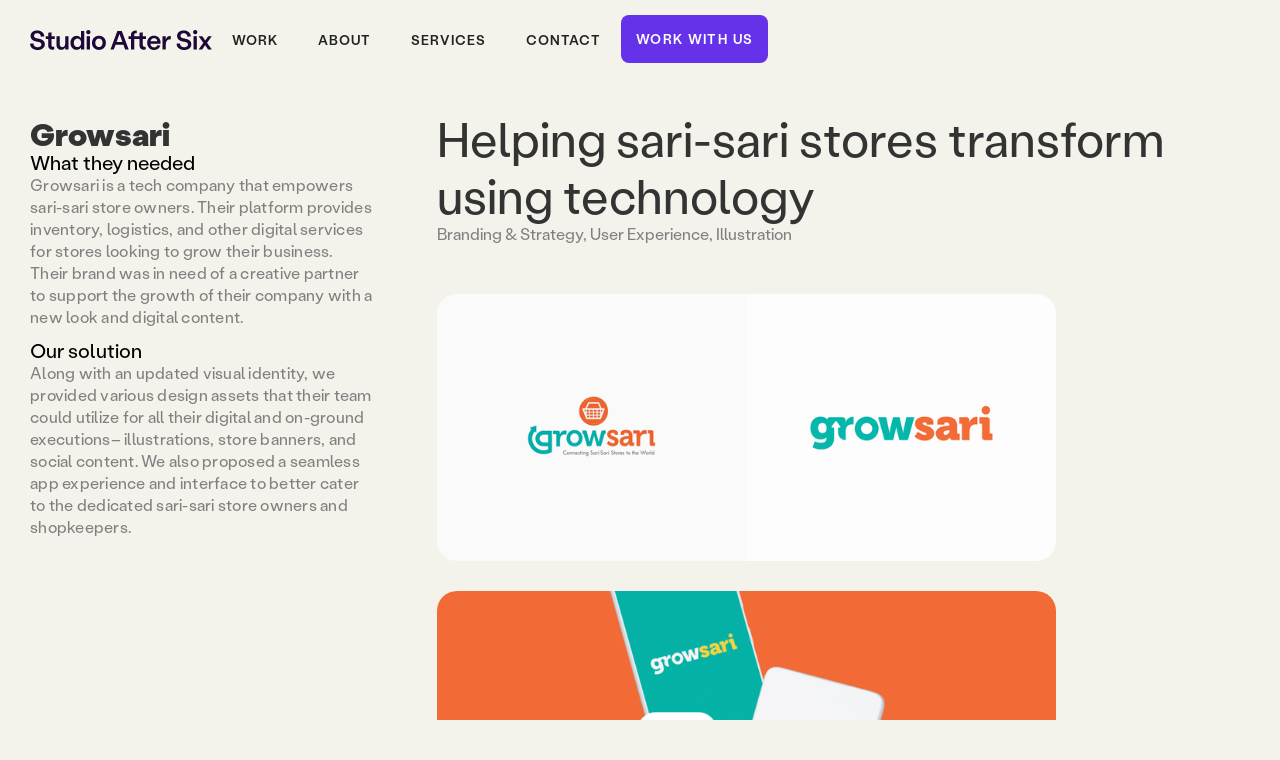

--- FILE ---
content_type: text/html
request_url: https://www.studioaftersix.com/work/growsari
body_size: 3190
content:
<!DOCTYPE html><!-- Last Published: Wed Nov 05 2025 05:53:34 GMT+0000 (Coordinated Universal Time) --><html data-wf-domain="www.studioaftersix.com" data-wf-page="64db043f6d4203c5c201cee0" data-wf-site="61dfa424ee71aad6a821b150" data-wf-collection="64db043f6d4203c5c201ced7" data-wf-item-slug="growsari"><head><meta charset="utf-8"/><title>Studio After Six • Growsari</title><meta content="Branding &amp; Strategy, User Experience, Illustration • Along with an updated visual identity, we provided various design assets that their team could utilize for all their digital and on-ground executions– illustrations, store banners, and social content. We also proposed a seamless app experience and interface to better cater to the dedicated sari-sari store owners and shopkeepers." name="description"/><meta content="Studio After Six • Growsari" property="og:title"/><meta content="Branding &amp; Strategy, User Experience, Illustration • Along with an updated visual identity, we provided various design assets that their team could utilize for all their digital and on-ground executions– illustrations, store banners, and social content. We also proposed a seamless app experience and interface to better cater to the dedicated sari-sari store owners and shopkeepers." property="og:description"/><meta content="https://cdn.prod.website-files.com/61dfa424ee71aa438e21b156/653764379efcccbe4523dab4_growsari%2001.png" property="og:image"/><meta content="Studio After Six • Growsari" property="twitter:title"/><meta content="Branding &amp; Strategy, User Experience, Illustration • Along with an updated visual identity, we provided various design assets that their team could utilize for all their digital and on-ground executions– illustrations, store banners, and social content. We also proposed a seamless app experience and interface to better cater to the dedicated sari-sari store owners and shopkeepers." property="twitter:description"/><meta content="https://cdn.prod.website-files.com/61dfa424ee71aa438e21b156/653764379efcccbe4523dab4_growsari%2001.png" property="twitter:image"/><meta property="og:type" content="website"/><meta content="summary_large_image" name="twitter:card"/><meta content="width=device-width, initial-scale=1" name="viewport"/><link href="https://cdn.prod.website-files.com/61dfa424ee71aad6a821b150/css/studioaftersix.webflow.shared.67d3616ea.css" rel="stylesheet" type="text/css"/><link href="https://fonts.googleapis.com" rel="preconnect"/><link href="https://fonts.gstatic.com" rel="preconnect" crossorigin="anonymous"/><script src="https://ajax.googleapis.com/ajax/libs/webfont/1.6.26/webfont.js" type="text/javascript"></script><script type="text/javascript">WebFont.load({  google: {    families: ["DM Mono:300,300italic,regular,italic,500,500italic:latin,latin-ext","Newsreader:200,300,regular,500,700,200italic,300italic,italic,500italic,700italic"]  }});</script><script type="text/javascript">!function(o,c){var n=c.documentElement,t=" w-mod-";n.className+=t+"js",("ontouchstart"in o||o.DocumentTouch&&c instanceof DocumentTouch)&&(n.className+=t+"touch")}(window,document);</script><link href="https://cdn.prod.website-files.com/61dfa424ee71aad6a821b150/641c48f716b1706f235a33f4_favicon.jpg" rel="shortcut icon" type="image/x-icon"/><link href="https://cdn.prod.website-files.com/61dfa424ee71aad6a821b150/641c491e038d63e8d53c8a93_webclip.jpg" rel="apple-touch-icon"/><script async="" src="https://www.googletagmanager.com/gtag/js?id=G-RQGFMVPN10"></script><script type="text/javascript">window.dataLayer = window.dataLayer || [];function gtag(){dataLayer.push(arguments);}gtag('js', new Date());gtag('config', 'G-RQGFMVPN10', {'anonymize_ip': false});</script><script src="https://www.google.com/recaptcha/api.js" type="text/javascript"></script><script>
(function (m, a, z, e) {
  var s, t;
  try {
    t = m.sessionStorage.getItem('maze-us');
  } catch (err) {}
  if (!t) {
    t = new Date().getTime();
    try {
      m.sessionStorage.setItem('maze-us', t);
    } catch (err) {}
  }
  s = a.createElement('script');
  s.src = z + '?t=' + t + '&apiKey=' + e;
  s.async = true;
  a.getElementsByTagName('head')[0].appendChild(s);
  m.mazeUniversalSnippetApiKey = e;
})(window, document, 'https://snippet.maze.co/maze-universal-loader.js', '831293da-6125-44d3-8d5c-e3dbc371e798');
</script></head><body class="body-beige"><div data-collapse="medium" data-animation="default" data-duration="500" data-easing="ease-in" data-easing2="ease" data-doc-height="1" role="banner" class="navbar w-nav"><div class="navbar-container w-container"><div class="nav-wrapper"><a href="/" class="logo w-nav-brand"><img src="https://cdn.prod.website-files.com/61dfa424ee71aad6a821b150/640a93f06c425288141e5a8f_1801-logotype.svg" loading="lazy" alt="" class="logotype"/></a><nav role="navigation" class="navigation-menu w-nav-menu"><div class="nav-link-wrapper"><a href="/work" class="navigation-link w-nav-link">Work</a><a href="/about" class="navigation-link w-nav-link">About</a><a href="/services" class="navigation-link w-nav-link">Services</a><a href="/contact" class="navigation-link w-nav-link">Contact</a></div></nav><div class="brand-socials"><a href="/contact" class="nav-main-button w-button">Work with us</a></div></div><div class="hamburger-button w-nav-button"><div class="w-icon-nav-menu"></div></div></div></div><section class="work-proper"><div class="w-layout-blockcontainer full-width w-container"><div class="works-columns w-row"><div class="works-description-column w-col w-col-4 w-col-stack w-col-small-small-stack w-col-tiny-tiny-stack"><div class="left-column-text-wrapper"><h1 class="works-title">Growsari</h1><div class="project-description-wrapper"><h3 class="project-description-heading">What they needed</h3><p class="paragraph">Growsari is a tech company that empowers sari-sari store owners. Their platform provides inventory, logistics, and other digital services for stores looking to grow their business. Their brand was in need of a creative partner to support the growth of their company with a new look and digital content.</p></div><div class="project-description-wrapper"><h3 class="project-description-heading">Our solution</h3><p class="paragraph">Along with an updated visual identity, we provided various design assets that their team could utilize for all their digital and on-ground executions– illustrations, store banners, and social content. We also proposed a seamless app experience and interface to better cater to the dedicated sari-sari store owners and shopkeepers.</p></div></div></div><div class="works-content-column w-col w-col-8 w-col-stack w-col-small-small-stack w-col-tiny-tiny-stack"><div class="project-info-right"><h2 class="project-one-liner">Helping sari-sari stores transform using technology</h2><div class="project-tags">Branding &amp; Strategy, User Experience, Illustration</div></div><div class="video w-dyn-bind-empty w-video w-embed"></div><div class="portfolio-list-wrapper w-dyn-list"><script type="text/x-wf-template" id="wf-template-bf4dd75e-4c93-729c-2698-ce6aea58c540">%3Cdiv%20role%3D%22listitem%22%20class%3D%22portfolio-item%20w-dyn-item%20w-dyn-repeater-item%22%3E%3Cimg%20src%3D%22https%3A%2F%2Fcdn.prod.website-files.com%2F61dfa424ee71aa438e21b156%2F6537643bee5414b61dc021e9_growsari%252003.png%22%20loading%3D%22lazy%22%20alt%3D%22%22%20sizes%3D%22(max-width%3A%20767px)%2096vw%2C%20(max-width%3A%20991px)%20727.4140625px%2C%20619.5859375px%22%20srcset%3D%22https%3A%2F%2Fcdn.prod.website-files.com%2F61dfa424ee71aa438e21b156%2F6537643bee5414b61dc021e9_growsari%252003-p-500.png%20500w%2C%20https%3A%2F%2Fcdn.prod.website-files.com%2F61dfa424ee71aa438e21b156%2F6537643bee5414b61dc021e9_growsari%252003-p-800.png%20800w%2C%20https%3A%2F%2Fcdn.prod.website-files.com%2F61dfa424ee71aa438e21b156%2F6537643bee5414b61dc021e9_growsari%252003-p-1080.png%201080w%2C%20https%3A%2F%2Fcdn.prod.website-files.com%2F61dfa424ee71aa438e21b156%2F6537643bee5414b61dc021e9_growsari%252003.png%201920w%22%20class%3D%22portfolio-image%22%2F%3E%3C%2Fdiv%3E</script><div role="list" class="portfolio-list w-dyn-items"><div role="listitem" class="portfolio-item w-dyn-item w-dyn-repeater-item"><img src="https://cdn.prod.website-files.com/61dfa424ee71aa438e21b156/6537643bee5414b61dc021e9_growsari%2003.png" loading="lazy" alt="" sizes="(max-width: 767px) 96vw, (max-width: 991px) 727.4140625px, 619.5859375px" srcset="https://cdn.prod.website-files.com/61dfa424ee71aa438e21b156/6537643bee5414b61dc021e9_growsari%2003-p-500.png 500w, https://cdn.prod.website-files.com/61dfa424ee71aa438e21b156/6537643bee5414b61dc021e9_growsari%2003-p-800.png 800w, https://cdn.prod.website-files.com/61dfa424ee71aa438e21b156/6537643bee5414b61dc021e9_growsari%2003-p-1080.png 1080w, https://cdn.prod.website-files.com/61dfa424ee71aa438e21b156/6537643bee5414b61dc021e9_growsari%2003.png 1920w" class="portfolio-image"/></div><div role="listitem" class="portfolio-item w-dyn-item w-dyn-repeater-item"><img src="https://cdn.prod.website-files.com/61dfa424ee71aa438e21b156/6537643bc909d831dce05e92_growsari%2004.png" loading="lazy" alt="" sizes="(max-width: 767px) 96vw, (max-width: 991px) 727.4140625px, 619.5859375px" srcset="https://cdn.prod.website-files.com/61dfa424ee71aa438e21b156/6537643bc909d831dce05e92_growsari%2004-p-500.png 500w, https://cdn.prod.website-files.com/61dfa424ee71aa438e21b156/6537643bc909d831dce05e92_growsari%2004-p-800.png 800w, https://cdn.prod.website-files.com/61dfa424ee71aa438e21b156/6537643bc909d831dce05e92_growsari%2004-p-1080.png 1080w, https://cdn.prod.website-files.com/61dfa424ee71aa438e21b156/6537643bc909d831dce05e92_growsari%2004-p-1600.png 1600w, https://cdn.prod.website-files.com/61dfa424ee71aa438e21b156/6537643bc909d831dce05e92_growsari%2004.png 1920w" class="portfolio-image"/></div><div role="listitem" class="portfolio-item w-dyn-item w-dyn-repeater-item"><img src="https://cdn.prod.website-files.com/61dfa424ee71aa438e21b156/6537643b933147a7ea39b377_growsari%2005.png" loading="lazy" alt="" sizes="(max-width: 767px) 96vw, (max-width: 991px) 727.4140625px, 619.5859375px" srcset="https://cdn.prod.website-files.com/61dfa424ee71aa438e21b156/6537643b933147a7ea39b377_growsari%2005-p-500.png 500w, https://cdn.prod.website-files.com/61dfa424ee71aa438e21b156/6537643b933147a7ea39b377_growsari%2005-p-800.png 800w, https://cdn.prod.website-files.com/61dfa424ee71aa438e21b156/6537643b933147a7ea39b377_growsari%2005-p-1080.png 1080w, https://cdn.prod.website-files.com/61dfa424ee71aa438e21b156/6537643b933147a7ea39b377_growsari%2005-p-1600.png 1600w, https://cdn.prod.website-files.com/61dfa424ee71aa438e21b156/6537643b933147a7ea39b377_growsari%2005.png 1920w" class="portfolio-image"/></div><div role="listitem" class="portfolio-item w-dyn-item w-dyn-repeater-item"><img src="https://cdn.prod.website-files.com/61dfa424ee71aa438e21b156/677f5dffe184e3338aa3a16f_growsari.jpg" loading="lazy" alt="" sizes="(max-width: 767px) 96vw, (max-width: 991px) 727.4140625px, 619.5859375px" srcset="https://cdn.prod.website-files.com/61dfa424ee71aa438e21b156/677f5dffe184e3338aa3a16f_growsari-p-500.jpg 500w, https://cdn.prod.website-files.com/61dfa424ee71aa438e21b156/677f5dffe184e3338aa3a16f_growsari-p-800.jpg 800w, https://cdn.prod.website-files.com/61dfa424ee71aa438e21b156/677f5dffe184e3338aa3a16f_growsari-p-1080.jpg 1080w, https://cdn.prod.website-files.com/61dfa424ee71aa438e21b156/677f5dffe184e3338aa3a16f_growsari-p-1600.jpg 1600w, https://cdn.prod.website-files.com/61dfa424ee71aa438e21b156/677f5dffe184e3338aa3a16f_growsari-p-2000.jpg 2000w, https://cdn.prod.website-files.com/61dfa424ee71aa438e21b156/677f5dffe184e3338aa3a16f_growsari.jpg 2500w" class="portfolio-image"/></div></div><div class="w-dyn-hide w-dyn-empty"><div>No items found.</div></div></div></div></div></div></section><section class="footer-link-overlay"></section><script src="https://d3e54v103j8qbb.cloudfront.net/js/jquery-3.5.1.min.dc5e7f18c8.js?site=61dfa424ee71aad6a821b150" type="text/javascript" integrity="sha256-9/aliU8dGd2tb6OSsuzixeV4y/faTqgFtohetphbbj0=" crossorigin="anonymous"></script><script src="https://cdn.prod.website-files.com/61dfa424ee71aad6a821b150/js/webflow.schunk.36b8fb49256177c8.js" type="text/javascript"></script><script src="https://cdn.prod.website-files.com/61dfa424ee71aad6a821b150/js/webflow.schunk.d92506ca31b5a78c.js" type="text/javascript"></script><script src="https://cdn.prod.website-files.com/61dfa424ee71aad6a821b150/js/webflow.schunk.19e2cf29774864b6.js" type="text/javascript"></script><script src="https://cdn.prod.website-files.com/61dfa424ee71aad6a821b150/js/webflow.a2b55abf.254182bae0c092a3.js" type="text/javascript"></script></body></html>

--- FILE ---
content_type: text/css
request_url: https://cdn.prod.website-files.com/61dfa424ee71aad6a821b150/css/studioaftersix.webflow.shared.67d3616ea.css
body_size: 17706
content:
html {
  -webkit-text-size-adjust: 100%;
  -ms-text-size-adjust: 100%;
  font-family: sans-serif;
}

body {
  margin: 0;
}

article, aside, details, figcaption, figure, footer, header, hgroup, main, menu, nav, section, summary {
  display: block;
}

audio, canvas, progress, video {
  vertical-align: baseline;
  display: inline-block;
}

audio:not([controls]) {
  height: 0;
  display: none;
}

[hidden], template {
  display: none;
}

a {
  background-color: #0000;
}

a:active, a:hover {
  outline: 0;
}

abbr[title] {
  border-bottom: 1px dotted;
}

b, strong {
  font-weight: bold;
}

dfn {
  font-style: italic;
}

h1 {
  margin: .67em 0;
  font-size: 2em;
}

mark {
  color: #000;
  background: #ff0;
}

small {
  font-size: 80%;
}

sub, sup {
  vertical-align: baseline;
  font-size: 75%;
  line-height: 0;
  position: relative;
}

sup {
  top: -.5em;
}

sub {
  bottom: -.25em;
}

img {
  border: 0;
}

svg:not(:root) {
  overflow: hidden;
}

hr {
  box-sizing: content-box;
  height: 0;
}

pre {
  overflow: auto;
}

code, kbd, pre, samp {
  font-family: monospace;
  font-size: 1em;
}

button, input, optgroup, select, textarea {
  color: inherit;
  font: inherit;
  margin: 0;
}

button {
  overflow: visible;
}

button, select {
  text-transform: none;
}

button, html input[type="button"], input[type="reset"] {
  -webkit-appearance: button;
  cursor: pointer;
}

button[disabled], html input[disabled] {
  cursor: default;
}

button::-moz-focus-inner, input::-moz-focus-inner {
  border: 0;
  padding: 0;
}

input {
  line-height: normal;
}

input[type="checkbox"], input[type="radio"] {
  box-sizing: border-box;
  padding: 0;
}

input[type="number"]::-webkit-inner-spin-button, input[type="number"]::-webkit-outer-spin-button {
  height: auto;
}

input[type="search"] {
  -webkit-appearance: none;
}

input[type="search"]::-webkit-search-cancel-button, input[type="search"]::-webkit-search-decoration {
  -webkit-appearance: none;
}

legend {
  border: 0;
  padding: 0;
}

textarea {
  overflow: auto;
}

optgroup {
  font-weight: bold;
}

table {
  border-collapse: collapse;
  border-spacing: 0;
}

td, th {
  padding: 0;
}

@font-face {
  font-family: webflow-icons;
  src: url("[data-uri]") format("truetype");
  font-weight: normal;
  font-style: normal;
}

[class^="w-icon-"], [class*=" w-icon-"] {
  speak: none;
  font-variant: normal;
  text-transform: none;
  -webkit-font-smoothing: antialiased;
  -moz-osx-font-smoothing: grayscale;
  font-style: normal;
  font-weight: normal;
  line-height: 1;
  font-family: webflow-icons !important;
}

.w-icon-slider-right:before {
  content: "";
}

.w-icon-slider-left:before {
  content: "";
}

.w-icon-nav-menu:before {
  content: "";
}

.w-icon-arrow-down:before, .w-icon-dropdown-toggle:before {
  content: "";
}

.w-icon-file-upload-remove:before {
  content: "";
}

.w-icon-file-upload-icon:before {
  content: "";
}

* {
  box-sizing: border-box;
}

html {
  height: 100%;
}

body {
  color: #333;
  background-color: #fff;
  min-height: 100%;
  margin: 0;
  font-family: Arial, sans-serif;
  font-size: 14px;
  line-height: 20px;
}

img {
  vertical-align: middle;
  max-width: 100%;
  display: inline-block;
}

html.w-mod-touch * {
  background-attachment: scroll !important;
}

.w-block {
  display: block;
}

.w-inline-block {
  max-width: 100%;
  display: inline-block;
}

.w-clearfix:before, .w-clearfix:after {
  content: " ";
  grid-area: 1 / 1 / 2 / 2;
  display: table;
}

.w-clearfix:after {
  clear: both;
}

.w-hidden {
  display: none;
}

.w-button {
  color: #fff;
  line-height: inherit;
  cursor: pointer;
  background-color: #3898ec;
  border: 0;
  border-radius: 0;
  padding: 9px 15px;
  text-decoration: none;
  display: inline-block;
}

input.w-button {
  -webkit-appearance: button;
}

html[data-w-dynpage] [data-w-cloak] {
  color: #0000 !important;
}

.w-code-block {
  margin: unset;
}

pre.w-code-block code {
  all: inherit;
}

.w-optimization {
  display: contents;
}

.w-webflow-badge, .w-webflow-badge > img {
  box-sizing: unset;
  width: unset;
  height: unset;
  max-height: unset;
  max-width: unset;
  min-height: unset;
  min-width: unset;
  margin: unset;
  padding: unset;
  float: unset;
  clear: unset;
  border: unset;
  border-radius: unset;
  background: unset;
  background-image: unset;
  background-position: unset;
  background-size: unset;
  background-repeat: unset;
  background-origin: unset;
  background-clip: unset;
  background-attachment: unset;
  background-color: unset;
  box-shadow: unset;
  transform: unset;
  direction: unset;
  font-family: unset;
  font-weight: unset;
  color: unset;
  font-size: unset;
  line-height: unset;
  font-style: unset;
  font-variant: unset;
  text-align: unset;
  letter-spacing: unset;
  -webkit-text-decoration: unset;
  text-decoration: unset;
  text-indent: unset;
  text-transform: unset;
  list-style-type: unset;
  text-shadow: unset;
  vertical-align: unset;
  cursor: unset;
  white-space: unset;
  word-break: unset;
  word-spacing: unset;
  word-wrap: unset;
  transition: unset;
}

.w-webflow-badge {
  white-space: nowrap;
  cursor: pointer;
  box-shadow: 0 0 0 1px #0000001a, 0 1px 3px #0000001a;
  visibility: visible !important;
  opacity: 1 !important;
  z-index: 2147483647 !important;
  color: #aaadb0 !important;
  overflow: unset !important;
  background-color: #fff !important;
  border-radius: 3px !important;
  width: auto !important;
  height: auto !important;
  margin: 0 !important;
  padding: 6px !important;
  font-size: 12px !important;
  line-height: 14px !important;
  text-decoration: none !important;
  display: inline-block !important;
  position: fixed !important;
  inset: auto 12px 12px auto !important;
  transform: none !important;
}

.w-webflow-badge > img {
  position: unset;
  visibility: unset !important;
  opacity: 1 !important;
  vertical-align: middle !important;
  display: inline-block !important;
}

h1, h2, h3, h4, h5, h6 {
  margin-bottom: 10px;
  font-weight: bold;
}

h1 {
  margin-top: 20px;
  font-size: 38px;
  line-height: 44px;
}

h2 {
  margin-top: 20px;
  font-size: 32px;
  line-height: 36px;
}

h3 {
  margin-top: 20px;
  font-size: 24px;
  line-height: 30px;
}

h4 {
  margin-top: 10px;
  font-size: 18px;
  line-height: 24px;
}

h5 {
  margin-top: 10px;
  font-size: 14px;
  line-height: 20px;
}

h6 {
  margin-top: 10px;
  font-size: 12px;
  line-height: 18px;
}

p {
  margin-top: 0;
  margin-bottom: 10px;
}

blockquote {
  border-left: 5px solid #e2e2e2;
  margin: 0 0 10px;
  padding: 10px 20px;
  font-size: 18px;
  line-height: 22px;
}

figure {
  margin: 0 0 10px;
}

figcaption {
  text-align: center;
  margin-top: 5px;
}

ul, ol {
  margin-top: 0;
  margin-bottom: 10px;
  padding-left: 40px;
}

.w-list-unstyled {
  padding-left: 0;
  list-style: none;
}

.w-embed:before, .w-embed:after {
  content: " ";
  grid-area: 1 / 1 / 2 / 2;
  display: table;
}

.w-embed:after {
  clear: both;
}

.w-video {
  width: 100%;
  padding: 0;
  position: relative;
}

.w-video iframe, .w-video object, .w-video embed {
  border: none;
  width: 100%;
  height: 100%;
  position: absolute;
  top: 0;
  left: 0;
}

fieldset {
  border: 0;
  margin: 0;
  padding: 0;
}

button, [type="button"], [type="reset"] {
  cursor: pointer;
  -webkit-appearance: button;
  border: 0;
}

.w-form {
  margin: 0 0 15px;
}

.w-form-done {
  text-align: center;
  background-color: #ddd;
  padding: 20px;
  display: none;
}

.w-form-fail {
  background-color: #ffdede;
  margin-top: 10px;
  padding: 10px;
  display: none;
}

label {
  margin-bottom: 5px;
  font-weight: bold;
  display: block;
}

.w-input, .w-select {
  color: #333;
  vertical-align: middle;
  background-color: #fff;
  border: 1px solid #ccc;
  width: 100%;
  height: 38px;
  margin-bottom: 10px;
  padding: 8px 12px;
  font-size: 14px;
  line-height: 1.42857;
  display: block;
}

.w-input::placeholder, .w-select::placeholder {
  color: #999;
}

.w-input:focus, .w-select:focus {
  border-color: #3898ec;
  outline: 0;
}

.w-input[disabled], .w-select[disabled], .w-input[readonly], .w-select[readonly], fieldset[disabled] .w-input, fieldset[disabled] .w-select {
  cursor: not-allowed;
}

.w-input[disabled]:not(.w-input-disabled), .w-select[disabled]:not(.w-input-disabled), .w-input[readonly], .w-select[readonly], fieldset[disabled]:not(.w-input-disabled) .w-input, fieldset[disabled]:not(.w-input-disabled) .w-select {
  background-color: #eee;
}

textarea.w-input, textarea.w-select {
  height: auto;
}

.w-select {
  background-color: #f3f3f3;
}

.w-select[multiple] {
  height: auto;
}

.w-form-label {
  cursor: pointer;
  margin-bottom: 0;
  font-weight: normal;
  display: inline-block;
}

.w-radio {
  margin-bottom: 5px;
  padding-left: 20px;
  display: block;
}

.w-radio:before, .w-radio:after {
  content: " ";
  grid-area: 1 / 1 / 2 / 2;
  display: table;
}

.w-radio:after {
  clear: both;
}

.w-radio-input {
  float: left;
  margin: 3px 0 0 -20px;
  line-height: normal;
}

.w-file-upload {
  margin-bottom: 10px;
  display: block;
}

.w-file-upload-input {
  opacity: 0;
  z-index: -100;
  width: .1px;
  height: .1px;
  position: absolute;
  overflow: hidden;
}

.w-file-upload-default, .w-file-upload-uploading, .w-file-upload-success {
  color: #333;
  display: inline-block;
}

.w-file-upload-error {
  margin-top: 10px;
  display: block;
}

.w-file-upload-default.w-hidden, .w-file-upload-uploading.w-hidden, .w-file-upload-error.w-hidden, .w-file-upload-success.w-hidden {
  display: none;
}

.w-file-upload-uploading-btn {
  cursor: pointer;
  background-color: #fafafa;
  border: 1px solid #ccc;
  margin: 0;
  padding: 8px 12px;
  font-size: 14px;
  font-weight: normal;
  display: flex;
}

.w-file-upload-file {
  background-color: #fafafa;
  border: 1px solid #ccc;
  flex-grow: 1;
  justify-content: space-between;
  margin: 0;
  padding: 8px 9px 8px 11px;
  display: flex;
}

.w-file-upload-file-name {
  font-size: 14px;
  font-weight: normal;
  display: block;
}

.w-file-remove-link {
  cursor: pointer;
  width: auto;
  height: auto;
  margin-top: 3px;
  margin-left: 10px;
  padding: 3px;
  display: block;
}

.w-icon-file-upload-remove {
  margin: auto;
  font-size: 10px;
}

.w-file-upload-error-msg {
  color: #ea384c;
  padding: 2px 0;
  display: inline-block;
}

.w-file-upload-info {
  padding: 0 12px;
  line-height: 38px;
  display: inline-block;
}

.w-file-upload-label {
  cursor: pointer;
  background-color: #fafafa;
  border: 1px solid #ccc;
  margin: 0;
  padding: 8px 12px;
  font-size: 14px;
  font-weight: normal;
  display: inline-block;
}

.w-icon-file-upload-icon, .w-icon-file-upload-uploading {
  width: 20px;
  margin-right: 8px;
  display: inline-block;
}

.w-icon-file-upload-uploading {
  height: 20px;
}

.w-container {
  max-width: 940px;
  margin-left: auto;
  margin-right: auto;
}

.w-container:before, .w-container:after {
  content: " ";
  grid-area: 1 / 1 / 2 / 2;
  display: table;
}

.w-container:after {
  clear: both;
}

.w-container .w-row {
  margin-left: -10px;
  margin-right: -10px;
}

.w-row:before, .w-row:after {
  content: " ";
  grid-area: 1 / 1 / 2 / 2;
  display: table;
}

.w-row:after {
  clear: both;
}

.w-row .w-row {
  margin-left: 0;
  margin-right: 0;
}

.w-col {
  float: left;
  width: 100%;
  min-height: 1px;
  padding-left: 10px;
  padding-right: 10px;
  position: relative;
}

.w-col .w-col {
  padding-left: 0;
  padding-right: 0;
}

.w-col-1 {
  width: 8.33333%;
}

.w-col-2 {
  width: 16.6667%;
}

.w-col-3 {
  width: 25%;
}

.w-col-4 {
  width: 33.3333%;
}

.w-col-5 {
  width: 41.6667%;
}

.w-col-6 {
  width: 50%;
}

.w-col-7 {
  width: 58.3333%;
}

.w-col-8 {
  width: 66.6667%;
}

.w-col-9 {
  width: 75%;
}

.w-col-10 {
  width: 83.3333%;
}

.w-col-11 {
  width: 91.6667%;
}

.w-col-12 {
  width: 100%;
}

.w-hidden-main {
  display: none !important;
}

@media screen and (max-width: 991px) {
  .w-container {
    max-width: 728px;
  }

  .w-hidden-main {
    display: inherit !important;
  }

  .w-hidden-medium {
    display: none !important;
  }

  .w-col-medium-1 {
    width: 8.33333%;
  }

  .w-col-medium-2 {
    width: 16.6667%;
  }

  .w-col-medium-3 {
    width: 25%;
  }

  .w-col-medium-4 {
    width: 33.3333%;
  }

  .w-col-medium-5 {
    width: 41.6667%;
  }

  .w-col-medium-6 {
    width: 50%;
  }

  .w-col-medium-7 {
    width: 58.3333%;
  }

  .w-col-medium-8 {
    width: 66.6667%;
  }

  .w-col-medium-9 {
    width: 75%;
  }

  .w-col-medium-10 {
    width: 83.3333%;
  }

  .w-col-medium-11 {
    width: 91.6667%;
  }

  .w-col-medium-12 {
    width: 100%;
  }

  .w-col-stack {
    width: 100%;
    left: auto;
    right: auto;
  }
}

@media screen and (max-width: 767px) {
  .w-hidden-main, .w-hidden-medium {
    display: inherit !important;
  }

  .w-hidden-small {
    display: none !important;
  }

  .w-row, .w-container .w-row {
    margin-left: 0;
    margin-right: 0;
  }

  .w-col {
    width: 100%;
    left: auto;
    right: auto;
  }

  .w-col-small-1 {
    width: 8.33333%;
  }

  .w-col-small-2 {
    width: 16.6667%;
  }

  .w-col-small-3 {
    width: 25%;
  }

  .w-col-small-4 {
    width: 33.3333%;
  }

  .w-col-small-5 {
    width: 41.6667%;
  }

  .w-col-small-6 {
    width: 50%;
  }

  .w-col-small-7 {
    width: 58.3333%;
  }

  .w-col-small-8 {
    width: 66.6667%;
  }

  .w-col-small-9 {
    width: 75%;
  }

  .w-col-small-10 {
    width: 83.3333%;
  }

  .w-col-small-11 {
    width: 91.6667%;
  }

  .w-col-small-12 {
    width: 100%;
  }
}

@media screen and (max-width: 479px) {
  .w-container {
    max-width: none;
  }

  .w-hidden-main, .w-hidden-medium, .w-hidden-small {
    display: inherit !important;
  }

  .w-hidden-tiny {
    display: none !important;
  }

  .w-col {
    width: 100%;
  }

  .w-col-tiny-1 {
    width: 8.33333%;
  }

  .w-col-tiny-2 {
    width: 16.6667%;
  }

  .w-col-tiny-3 {
    width: 25%;
  }

  .w-col-tiny-4 {
    width: 33.3333%;
  }

  .w-col-tiny-5 {
    width: 41.6667%;
  }

  .w-col-tiny-6 {
    width: 50%;
  }

  .w-col-tiny-7 {
    width: 58.3333%;
  }

  .w-col-tiny-8 {
    width: 66.6667%;
  }

  .w-col-tiny-9 {
    width: 75%;
  }

  .w-col-tiny-10 {
    width: 83.3333%;
  }

  .w-col-tiny-11 {
    width: 91.6667%;
  }

  .w-col-tiny-12 {
    width: 100%;
  }
}

.w-widget {
  position: relative;
}

.w-widget-map {
  width: 100%;
  height: 400px;
}

.w-widget-map label {
  width: auto;
  display: inline;
}

.w-widget-map img {
  max-width: inherit;
}

.w-widget-map .gm-style-iw {
  text-align: center;
}

.w-widget-map .gm-style-iw > button {
  display: none !important;
}

.w-widget-twitter {
  overflow: hidden;
}

.w-widget-twitter-count-shim {
  vertical-align: top;
  text-align: center;
  background: #fff;
  border: 1px solid #758696;
  border-radius: 3px;
  width: 28px;
  height: 20px;
  display: inline-block;
  position: relative;
}

.w-widget-twitter-count-shim * {
  pointer-events: none;
  -webkit-user-select: none;
  user-select: none;
}

.w-widget-twitter-count-shim .w-widget-twitter-count-inner {
  text-align: center;
  color: #999;
  font-family: serif;
  font-size: 15px;
  line-height: 12px;
  position: relative;
}

.w-widget-twitter-count-shim .w-widget-twitter-count-clear {
  display: block;
  position: relative;
}

.w-widget-twitter-count-shim.w--large {
  width: 36px;
  height: 28px;
}

.w-widget-twitter-count-shim.w--large .w-widget-twitter-count-inner {
  font-size: 18px;
  line-height: 18px;
}

.w-widget-twitter-count-shim:not(.w--vertical) {
  margin-left: 5px;
  margin-right: 8px;
}

.w-widget-twitter-count-shim:not(.w--vertical).w--large {
  margin-left: 6px;
}

.w-widget-twitter-count-shim:not(.w--vertical):before, .w-widget-twitter-count-shim:not(.w--vertical):after {
  content: " ";
  pointer-events: none;
  border: solid #0000;
  width: 0;
  height: 0;
  position: absolute;
  top: 50%;
  left: 0;
}

.w-widget-twitter-count-shim:not(.w--vertical):before {
  border-width: 4px;
  border-color: #75869600 #5d6c7b #75869600 #75869600;
  margin-top: -4px;
  margin-left: -9px;
}

.w-widget-twitter-count-shim:not(.w--vertical).w--large:before {
  border-width: 5px;
  margin-top: -5px;
  margin-left: -10px;
}

.w-widget-twitter-count-shim:not(.w--vertical):after {
  border-width: 4px;
  border-color: #fff0 #fff #fff0 #fff0;
  margin-top: -4px;
  margin-left: -8px;
}

.w-widget-twitter-count-shim:not(.w--vertical).w--large:after {
  border-width: 5px;
  margin-top: -5px;
  margin-left: -9px;
}

.w-widget-twitter-count-shim.w--vertical {
  width: 61px;
  height: 33px;
  margin-bottom: 8px;
}

.w-widget-twitter-count-shim.w--vertical:before, .w-widget-twitter-count-shim.w--vertical:after {
  content: " ";
  pointer-events: none;
  border: solid #0000;
  width: 0;
  height: 0;
  position: absolute;
  top: 100%;
  left: 50%;
}

.w-widget-twitter-count-shim.w--vertical:before {
  border-width: 5px;
  border-color: #5d6c7b #75869600 #75869600;
  margin-left: -5px;
}

.w-widget-twitter-count-shim.w--vertical:after {
  border-width: 4px;
  border-color: #fff #fff0 #fff0;
  margin-left: -4px;
}

.w-widget-twitter-count-shim.w--vertical .w-widget-twitter-count-inner {
  font-size: 18px;
  line-height: 22px;
}

.w-widget-twitter-count-shim.w--vertical.w--large {
  width: 76px;
}

.w-background-video {
  color: #fff;
  height: 500px;
  position: relative;
  overflow: hidden;
}

.w-background-video > video {
  object-fit: cover;
  z-index: -100;
  background-position: 50%;
  background-size: cover;
  width: 100%;
  height: 100%;
  margin: auto;
  position: absolute;
  inset: -100%;
}

.w-background-video > video::-webkit-media-controls-start-playback-button {
  -webkit-appearance: none;
  display: none !important;
}

.w-background-video--control {
  background-color: #0000;
  padding: 0;
  position: absolute;
  bottom: 1em;
  right: 1em;
}

.w-background-video--control > [hidden] {
  display: none !important;
}

.w-slider {
  text-align: center;
  clear: both;
  -webkit-tap-highlight-color: #0000;
  tap-highlight-color: #0000;
  background: #ddd;
  height: 300px;
  position: relative;
}

.w-slider-mask {
  z-index: 1;
  white-space: nowrap;
  height: 100%;
  display: block;
  position: relative;
  left: 0;
  right: 0;
  overflow: hidden;
}

.w-slide {
  vertical-align: top;
  white-space: normal;
  text-align: left;
  width: 100%;
  height: 100%;
  display: inline-block;
  position: relative;
}

.w-slider-nav {
  z-index: 2;
  text-align: center;
  -webkit-tap-highlight-color: #0000;
  tap-highlight-color: #0000;
  height: 40px;
  margin: auto;
  padding-top: 10px;
  position: absolute;
  inset: auto 0 0;
}

.w-slider-nav.w-round > div {
  border-radius: 100%;
}

.w-slider-nav.w-num > div {
  font-size: inherit;
  line-height: inherit;
  width: auto;
  height: auto;
  padding: .2em .5em;
}

.w-slider-nav.w-shadow > div {
  box-shadow: 0 0 3px #3336;
}

.w-slider-nav-invert {
  color: #fff;
}

.w-slider-nav-invert > div {
  background-color: #2226;
}

.w-slider-nav-invert > div.w-active {
  background-color: #222;
}

.w-slider-dot {
  cursor: pointer;
  background-color: #fff6;
  width: 1em;
  height: 1em;
  margin: 0 3px .5em;
  transition: background-color .1s, color .1s;
  display: inline-block;
  position: relative;
}

.w-slider-dot.w-active {
  background-color: #fff;
}

.w-slider-dot:focus {
  outline: none;
  box-shadow: 0 0 0 2px #fff;
}

.w-slider-dot:focus.w-active {
  box-shadow: none;
}

.w-slider-arrow-left, .w-slider-arrow-right {
  cursor: pointer;
  color: #fff;
  -webkit-tap-highlight-color: #0000;
  tap-highlight-color: #0000;
  -webkit-user-select: none;
  user-select: none;
  width: 80px;
  margin: auto;
  font-size: 40px;
  position: absolute;
  inset: 0;
  overflow: hidden;
}

.w-slider-arrow-left [class^="w-icon-"], .w-slider-arrow-right [class^="w-icon-"], .w-slider-arrow-left [class*=" w-icon-"], .w-slider-arrow-right [class*=" w-icon-"] {
  position: absolute;
}

.w-slider-arrow-left:focus, .w-slider-arrow-right:focus {
  outline: 0;
}

.w-slider-arrow-left {
  z-index: 3;
  right: auto;
}

.w-slider-arrow-right {
  z-index: 4;
  left: auto;
}

.w-icon-slider-left, .w-icon-slider-right {
  width: 1em;
  height: 1em;
  margin: auto;
  inset: 0;
}

.w-slider-aria-label {
  clip: rect(0 0 0 0);
  border: 0;
  width: 1px;
  height: 1px;
  margin: -1px;
  padding: 0;
  position: absolute;
  overflow: hidden;
}

.w-slider-force-show {
  display: block !important;
}

.w-dropdown {
  text-align: left;
  z-index: 900;
  margin-left: auto;
  margin-right: auto;
  display: inline-block;
  position: relative;
}

.w-dropdown-btn, .w-dropdown-toggle, .w-dropdown-link {
  vertical-align: top;
  color: #222;
  text-align: left;
  white-space: nowrap;
  margin-left: auto;
  margin-right: auto;
  padding: 20px;
  text-decoration: none;
  position: relative;
}

.w-dropdown-toggle {
  -webkit-user-select: none;
  user-select: none;
  cursor: pointer;
  padding-right: 40px;
  display: inline-block;
}

.w-dropdown-toggle:focus {
  outline: 0;
}

.w-icon-dropdown-toggle {
  width: 1em;
  height: 1em;
  margin: auto 20px auto auto;
  position: absolute;
  top: 0;
  bottom: 0;
  right: 0;
}

.w-dropdown-list {
  background: #ddd;
  min-width: 100%;
  display: none;
  position: absolute;
}

.w-dropdown-list.w--open {
  display: block;
}

.w-dropdown-link {
  color: #222;
  padding: 10px 20px;
  display: block;
}

.w-dropdown-link.w--current {
  color: #0082f3;
}

.w-dropdown-link:focus {
  outline: 0;
}

@media screen and (max-width: 767px) {
  .w-nav-brand {
    padding-left: 10px;
  }
}

.w-lightbox-backdrop {
  cursor: auto;
  letter-spacing: normal;
  text-indent: 0;
  text-shadow: none;
  text-transform: none;
  visibility: visible;
  white-space: normal;
  word-break: normal;
  word-spacing: normal;
  word-wrap: normal;
  color: #fff;
  text-align: center;
  z-index: 2000;
  opacity: 0;
  -webkit-user-select: none;
  -moz-user-select: none;
  -webkit-tap-highlight-color: transparent;
  background: #000000e6;
  outline: 0;
  font-family: Helvetica Neue, Helvetica, Ubuntu, Segoe UI, Verdana, sans-serif;
  font-size: 17px;
  font-style: normal;
  font-weight: 300;
  line-height: 1.2;
  list-style: disc;
  position: fixed;
  inset: 0;
  -webkit-transform: translate(0);
}

.w-lightbox-backdrop, .w-lightbox-container {
  -webkit-overflow-scrolling: touch;
  height: 100%;
  overflow: auto;
}

.w-lightbox-content {
  height: 100vh;
  position: relative;
  overflow: hidden;
}

.w-lightbox-view {
  opacity: 0;
  width: 100vw;
  height: 100vh;
  position: absolute;
}

.w-lightbox-view:before {
  content: "";
  height: 100vh;
}

.w-lightbox-group, .w-lightbox-group .w-lightbox-view, .w-lightbox-group .w-lightbox-view:before {
  height: 86vh;
}

.w-lightbox-frame, .w-lightbox-view:before {
  vertical-align: middle;
  display: inline-block;
}

.w-lightbox-figure {
  margin: 0;
  position: relative;
}

.w-lightbox-group .w-lightbox-figure {
  cursor: pointer;
}

.w-lightbox-img {
  width: auto;
  max-width: none;
  height: auto;
}

.w-lightbox-image {
  float: none;
  max-width: 100vw;
  max-height: 100vh;
  display: block;
}

.w-lightbox-group .w-lightbox-image {
  max-height: 86vh;
}

.w-lightbox-caption {
  text-align: left;
  text-overflow: ellipsis;
  white-space: nowrap;
  background: #0006;
  padding: .5em 1em;
  position: absolute;
  bottom: 0;
  left: 0;
  right: 0;
  overflow: hidden;
}

.w-lightbox-embed {
  width: 100%;
  height: 100%;
  position: absolute;
  inset: 0;
}

.w-lightbox-control {
  cursor: pointer;
  background-position: center;
  background-repeat: no-repeat;
  background-size: 24px;
  width: 4em;
  transition: all .3s;
  position: absolute;
  top: 0;
}

.w-lightbox-left {
  background-image: url("[data-uri]");
  display: none;
  bottom: 0;
  left: 0;
}

.w-lightbox-right {
  background-image: url("[data-uri]");
  display: none;
  bottom: 0;
  right: 0;
}

.w-lightbox-close {
  background-image: url("[data-uri]");
  background-size: 18px;
  height: 2.6em;
  right: 0;
}

.w-lightbox-strip {
  white-space: nowrap;
  padding: 0 1vh;
  line-height: 0;
  position: absolute;
  bottom: 0;
  left: 0;
  right: 0;
  overflow: auto hidden;
}

.w-lightbox-item {
  box-sizing: content-box;
  cursor: pointer;
  width: 10vh;
  padding: 2vh 1vh;
  display: inline-block;
  -webkit-transform: translate3d(0, 0, 0);
}

.w-lightbox-active {
  opacity: .3;
}

.w-lightbox-thumbnail {
  background: #222;
  height: 10vh;
  position: relative;
  overflow: hidden;
}

.w-lightbox-thumbnail-image {
  position: absolute;
  top: 0;
  left: 0;
}

.w-lightbox-thumbnail .w-lightbox-tall {
  width: 100%;
  top: 50%;
  transform: translate(0, -50%);
}

.w-lightbox-thumbnail .w-lightbox-wide {
  height: 100%;
  left: 50%;
  transform: translate(-50%);
}

.w-lightbox-spinner {
  box-sizing: border-box;
  border: 5px solid #0006;
  border-radius: 50%;
  width: 40px;
  height: 40px;
  margin-top: -20px;
  margin-left: -20px;
  animation: .8s linear infinite spin;
  position: absolute;
  top: 50%;
  left: 50%;
}

.w-lightbox-spinner:after {
  content: "";
  border: 3px solid #0000;
  border-bottom-color: #fff;
  border-radius: 50%;
  position: absolute;
  inset: -4px;
}

.w-lightbox-hide {
  display: none;
}

.w-lightbox-noscroll {
  overflow: hidden;
}

@media (min-width: 768px) {
  .w-lightbox-content {
    height: 96vh;
    margin-top: 2vh;
  }

  .w-lightbox-view, .w-lightbox-view:before {
    height: 96vh;
  }

  .w-lightbox-group, .w-lightbox-group .w-lightbox-view, .w-lightbox-group .w-lightbox-view:before {
    height: 84vh;
  }

  .w-lightbox-image {
    max-width: 96vw;
    max-height: 96vh;
  }

  .w-lightbox-group .w-lightbox-image {
    max-width: 82.3vw;
    max-height: 84vh;
  }

  .w-lightbox-left, .w-lightbox-right {
    opacity: .5;
    display: block;
  }

  .w-lightbox-close {
    opacity: .8;
  }

  .w-lightbox-control:hover {
    opacity: 1;
  }
}

.w-lightbox-inactive, .w-lightbox-inactive:hover {
  opacity: 0;
}

.w-richtext:before, .w-richtext:after {
  content: " ";
  grid-area: 1 / 1 / 2 / 2;
  display: table;
}

.w-richtext:after {
  clear: both;
}

.w-richtext[contenteditable="true"]:before, .w-richtext[contenteditable="true"]:after {
  white-space: initial;
}

.w-richtext ol, .w-richtext ul {
  overflow: hidden;
}

.w-richtext .w-richtext-figure-selected.w-richtext-figure-type-video div:after, .w-richtext .w-richtext-figure-selected[data-rt-type="video"] div:after, .w-richtext .w-richtext-figure-selected.w-richtext-figure-type-image div, .w-richtext .w-richtext-figure-selected[data-rt-type="image"] div {
  outline: 2px solid #2895f7;
}

.w-richtext figure.w-richtext-figure-type-video > div:after, .w-richtext figure[data-rt-type="video"] > div:after {
  content: "";
  display: none;
  position: absolute;
  inset: 0;
}

.w-richtext figure {
  max-width: 60%;
  position: relative;
}

.w-richtext figure > div:before {
  cursor: default !important;
}

.w-richtext figure img {
  width: 100%;
}

.w-richtext figure figcaption.w-richtext-figcaption-placeholder {
  opacity: .6;
}

.w-richtext figure div {
  color: #0000;
  font-size: 0;
}

.w-richtext figure.w-richtext-figure-type-image, .w-richtext figure[data-rt-type="image"] {
  display: table;
}

.w-richtext figure.w-richtext-figure-type-image > div, .w-richtext figure[data-rt-type="image"] > div {
  display: inline-block;
}

.w-richtext figure.w-richtext-figure-type-image > figcaption, .w-richtext figure[data-rt-type="image"] > figcaption {
  caption-side: bottom;
  display: table-caption;
}

.w-richtext figure.w-richtext-figure-type-video, .w-richtext figure[data-rt-type="video"] {
  width: 60%;
  height: 0;
}

.w-richtext figure.w-richtext-figure-type-video iframe, .w-richtext figure[data-rt-type="video"] iframe {
  width: 100%;
  height: 100%;
  position: absolute;
  top: 0;
  left: 0;
}

.w-richtext figure.w-richtext-figure-type-video > div, .w-richtext figure[data-rt-type="video"] > div {
  width: 100%;
}

.w-richtext figure.w-richtext-align-center {
  clear: both;
  margin-left: auto;
  margin-right: auto;
}

.w-richtext figure.w-richtext-align-center.w-richtext-figure-type-image > div, .w-richtext figure.w-richtext-align-center[data-rt-type="image"] > div {
  max-width: 100%;
}

.w-richtext figure.w-richtext-align-normal {
  clear: both;
}

.w-richtext figure.w-richtext-align-fullwidth {
  text-align: center;
  clear: both;
  width: 100%;
  max-width: 100%;
  margin-left: auto;
  margin-right: auto;
  display: block;
}

.w-richtext figure.w-richtext-align-fullwidth > div {
  padding-bottom: inherit;
  display: inline-block;
}

.w-richtext figure.w-richtext-align-fullwidth > figcaption {
  display: block;
}

.w-richtext figure.w-richtext-align-floatleft {
  float: left;
  clear: none;
  margin-right: 15px;
}

.w-richtext figure.w-richtext-align-floatright {
  float: right;
  clear: none;
  margin-left: 15px;
}

.w-nav {
  z-index: 1000;
  background: #ddd;
  position: relative;
}

.w-nav:before, .w-nav:after {
  content: " ";
  grid-area: 1 / 1 / 2 / 2;
  display: table;
}

.w-nav:after {
  clear: both;
}

.w-nav-brand {
  float: left;
  color: #333;
  text-decoration: none;
  position: relative;
}

.w-nav-link {
  vertical-align: top;
  color: #222;
  text-align: left;
  margin-left: auto;
  margin-right: auto;
  padding: 20px;
  text-decoration: none;
  display: inline-block;
  position: relative;
}

.w-nav-link.w--current {
  color: #0082f3;
}

.w-nav-menu {
  float: right;
  position: relative;
}

[data-nav-menu-open] {
  text-align: center;
  background: #c8c8c8;
  min-width: 200px;
  position: absolute;
  top: 100%;
  left: 0;
  right: 0;
  overflow: visible;
  display: block !important;
}

.w--nav-link-open {
  display: block;
  position: relative;
}

.w-nav-overlay {
  width: 100%;
  display: none;
  position: absolute;
  top: 100%;
  left: 0;
  right: 0;
  overflow: hidden;
}

.w-nav-overlay [data-nav-menu-open] {
  top: 0;
}

.w-nav[data-animation="over-left"] .w-nav-overlay {
  width: auto;
}

.w-nav[data-animation="over-left"] .w-nav-overlay, .w-nav[data-animation="over-left"] [data-nav-menu-open] {
  z-index: 1;
  top: 0;
  right: auto;
}

.w-nav[data-animation="over-right"] .w-nav-overlay {
  width: auto;
}

.w-nav[data-animation="over-right"] .w-nav-overlay, .w-nav[data-animation="over-right"] [data-nav-menu-open] {
  z-index: 1;
  top: 0;
  left: auto;
}

.w-nav-button {
  float: right;
  cursor: pointer;
  -webkit-tap-highlight-color: #0000;
  tap-highlight-color: #0000;
  -webkit-user-select: none;
  user-select: none;
  padding: 18px;
  font-size: 24px;
  display: none;
  position: relative;
}

.w-nav-button:focus {
  outline: 0;
}

.w-nav-button.w--open {
  color: #fff;
  background-color: #c8c8c8;
}

.w-nav[data-collapse="all"] .w-nav-menu {
  display: none;
}

.w-nav[data-collapse="all"] .w-nav-button, .w--nav-dropdown-open, .w--nav-dropdown-toggle-open {
  display: block;
}

.w--nav-dropdown-list-open {
  position: static;
}

@media screen and (max-width: 991px) {
  .w-nav[data-collapse="medium"] .w-nav-menu {
    display: none;
  }

  .w-nav[data-collapse="medium"] .w-nav-button {
    display: block;
  }
}

@media screen and (max-width: 767px) {
  .w-nav[data-collapse="small"] .w-nav-menu {
    display: none;
  }

  .w-nav[data-collapse="small"] .w-nav-button {
    display: block;
  }

  .w-nav-brand {
    padding-left: 10px;
  }
}

@media screen and (max-width: 479px) {
  .w-nav[data-collapse="tiny"] .w-nav-menu {
    display: none;
  }

  .w-nav[data-collapse="tiny"] .w-nav-button {
    display: block;
  }
}

.w-tabs {
  position: relative;
}

.w-tabs:before, .w-tabs:after {
  content: " ";
  grid-area: 1 / 1 / 2 / 2;
  display: table;
}

.w-tabs:after {
  clear: both;
}

.w-tab-menu {
  position: relative;
}

.w-tab-link {
  vertical-align: top;
  text-align: left;
  cursor: pointer;
  color: #222;
  background-color: #ddd;
  padding: 9px 30px;
  text-decoration: none;
  display: inline-block;
  position: relative;
}

.w-tab-link.w--current {
  background-color: #c8c8c8;
}

.w-tab-link:focus {
  outline: 0;
}

.w-tab-content {
  display: block;
  position: relative;
  overflow: hidden;
}

.w-tab-pane {
  display: none;
  position: relative;
}

.w--tab-active {
  display: block;
}

@media screen and (max-width: 479px) {
  .w-tab-link {
    display: block;
  }
}

.w-ix-emptyfix:after {
  content: "";
}

@keyframes spin {
  0% {
    transform: rotate(0);
  }

  100% {
    transform: rotate(360deg);
  }
}

.w-dyn-empty {
  background-color: #ddd;
  padding: 10px;
}

.w-dyn-hide, .w-dyn-bind-empty, .w-condition-invisible {
  display: none !important;
}

.wf-layout-layout {
  display: grid;
}

@font-face {
  font-family: Stabil Grotesk;
  src: url("https://cdn.prod.website-files.com/61dfa424ee71aad6a821b150/63c52ce42737817110839ff7_StabilGrotesk-RegularItalic.woff2") format("woff2");
  font-weight: 400;
  font-style: italic;
  font-display: swap;
}

@font-face {
  font-family: Stabil Grotesk;
  src: url("https://cdn.prod.website-files.com/61dfa424ee71aad6a821b150/63c52ce486cd787e0e855a36_StabilGrotesk-Black.woff2") format("woff2");
  font-weight: 900;
  font-style: normal;
  font-display: swap;
}

@font-face {
  font-family: Stabil Grotesk;
  src: url("https://cdn.prod.website-files.com/61dfa424ee71aad6a821b150/63c52ce4e9a2111636997004_StabilGrotesk-Medium.woff2") format("woff2");
  font-weight: 500;
  font-style: normal;
  font-display: swap;
}

@font-face {
  font-family: Stabil Grotesk;
  src: url("https://cdn.prod.website-files.com/61dfa424ee71aad6a821b150/63c52ce4739f8d04abb6f070_StabilGrotesk-Regular.woff2") format("woff2");
  font-weight: 400;
  font-style: normal;
  font-display: swap;
}

@font-face {
  font-family: DM Sans;
  src: url("https://cdn.prod.website-files.com/61dfa424ee71aad6a821b150/61e53f6e5652a640f9fa2519_DMSans-Bold.woff") format("woff");
  font-weight: 700;
  font-style: normal;
  font-display: swap;
}

@font-face {
  font-family: DM Sans;
  src: url("https://cdn.prod.website-files.com/61dfa424ee71aad6a821b150/61e53f6ea23f69297cf2c50f_DMSans-Medium.woff") format("woff");
  font-weight: 500;
  font-style: normal;
  font-display: swap;
}

@font-face {
  font-family: DM Sans;
  src: url("https://cdn.prod.website-files.com/61dfa424ee71aad6a821b150/61e53f6eb39acc0890ece4ac_DMSans-Regular.woff") format("woff");
  font-weight: 400;
  font-style: normal;
  font-display: swap;
}

@font-face {
  font-family: DM Sans;
  src: url("https://cdn.prod.website-files.com/61dfa424ee71aad6a821b150/61e53f6e0bc94325a7fecee0_DMSans-Italic.woff") format("woff");
  font-weight: 400;
  font-style: italic;
  font-display: swap;
}

@font-face {
  font-family: DM Sans;
  src: url("https://cdn.prod.website-files.com/61dfa424ee71aad6a821b150/61e53f6e1ede5de273a9d9c3_DMSans-MediumItalic.woff") format("woff");
  font-weight: 500;
  font-style: italic;
  font-display: swap;
}

@font-face {
  font-family: DM Sans;
  src: url("https://cdn.prod.website-files.com/61dfa424ee71aad6a821b150/61e53f6e4aa2a6780395f7b5_DMSans-BoldItalic.woff") format("woff");
  font-weight: 700;
  font-style: italic;
  font-display: swap;
}

:root {
  --black: #222;
  --gray-outlines: #bdbdbd;
  --black-2: black;
  --white: white;
  --grey-text: grey;
  --midnight: #1d0837;
  --dusk: #6632e9;
  --dew: #009c80;
  --moonlight-bg: #f3f2eb;
  --moonlight-dim: #e9e7df;
  --moonlight-dim-2: #d6d4cc;
  --dusk-faded: #a087de;
  --moonlight: #f7e0da;
  --turquoise: #00eae3;
  --raincloud: #6b6473;
  --sunset: #f55830;
  --color: white;
}

.w-layout-blockcontainer {
  max-width: 940px;
  margin-left: auto;
  margin-right: auto;
  display: block;
}

.w-layout-layout {
  grid-row-gap: 20px;
  grid-column-gap: 20px;
  grid-auto-columns: 1fr;
  justify-content: center;
  padding: 20px;
}

.w-layout-cell {
  flex-direction: column;
  justify-content: flex-start;
  align-items: flex-start;
  display: flex;
}

@media screen and (max-width: 991px) {
  .w-layout-blockcontainer {
    max-width: 728px;
  }
}

@media screen and (max-width: 767px) {
  .w-layout-blockcontainer {
    max-width: none;
  }
}

h1 {
  margin-top: 0;
  margin-bottom: 10px;
  font-size: 2.4rem;
  font-weight: 700;
  line-height: 100%;
}

h2 {
  margin-top: 0;
  margin-bottom: 10px;
  font-size: 22px;
  font-weight: 700;
  line-height: 26px;
}

h3 {
  margin-top: 0;
  margin-bottom: 10px;
  font-size: 18px;
  font-weight: 700;
  line-height: 22px;
}

h4 {
  margin-top: 0;
  margin-bottom: 10px;
  font-size: 14px;
  font-weight: 700;
  line-height: 18px;
}

h5 {
  margin-top: 0;
  margin-bottom: 10px;
  font-size: 12px;
  font-weight: 700;
  line-height: 16px;
}

h6 {
  text-transform: uppercase;
  margin-top: 0;
  margin-bottom: 10px;
  font-size: 12px;
  font-weight: 700;
  line-height: 16px;
}

p {
  letter-spacing: .25px;
  margin-top: 0;
  margin-bottom: 10px;
  font-size: 1rem;
  line-height: 140%;
}

a, a:hover {
  color: #bf3a30;
  text-decoration: none;
}

blockquote {
  border-left: 5px solid #e2e2e2;
  margin-bottom: 10px;
  padding: 10px 20px;
  font-size: 18px;
  line-height: 22px;
}

.navigation-link {
  color: var(--black);
  letter-spacing: 1px;
  text-transform: uppercase;
  margin-left: 10px;
  margin-right: 10px;
  padding: 7px 10px;
  font-family: Stabil Grotesk, sans-serif;
  font-size: .85rem;
  font-weight: 500;
  line-height: 100%;
  transition: opacity .3s;
}

.navigation-link:hover {
  opacity: .6;
  color: #333;
}

.navigation-link.w--current {
  color: #333;
}

.navigation-bar {
  text-transform: uppercase;
  background-color: #0000;
  padding-top: 40px;
  padding-bottom: 20px;
  position: sticky;
}

.footer-menu {
  flex-direction: row;
  justify-content: flex-end;
  align-items: stretch;
  margin-top: 3px;
  display: flex;
}

.brand.icon {
  margin-right: 10px;
}

.footer {
  background-color: var(--black-2);
  color: var(--white);
  text-align: center;
  margin-top: 0;
  padding: 30px;
  position: static;
  bottom: -54px;
}

.grid-card-link {
  color: #333;
  text-align: center;
  letter-spacing: 1px;
  text-transform: uppercase;
  width: 100%;
  font-size: 13px;
  line-height: 17px;
  text-decoration: none;
  transition: transform .2s, opacity .2s;
  overflow: visible;
}

.grid-card-link:hover {
  opacity: 1;
  color: #333;
  border: 1px #000;
  text-decoration: none;
  transform: translate(0, -4px);
}

.collection-item {
  margin-bottom: 0;
  padding: 10px;
}

.collection-item:hover {
  transform: translate(0);
}

.project-info {
  max-width: 1929.5px;
  margin: 6vw 0;
  padding: 0;
}

.description-column {
  padding-right: 0;
}

.grid-project-title {
  text-align: left;
  letter-spacing: 0;
  text-transform: none;
  margin-bottom: 5px;
  font-size: 1.5rem;
  font-weight: 500;
  line-height: 125%;
}

.grid-services {
  color: var(--grey-text);
  text-align: left;
  letter-spacing: 0;
  text-transform: none;
  margin-bottom: 0;
  font-family: DM Mono, sans-serif;
  font-size: .7rem;
  font-weight: 400;
  line-height: 125%;
}

.thumbnail-image {
  object-fit: cover;
  width: 100%;
  max-width: none;
  height: 360px;
  margin-bottom: 15px;
}

.thumbnail-text {
  flex-direction: column;
  align-items: flex-start;
  display: flex;
}

.project-title {
  text-align: left;
  margin-bottom: 15px;
  font-size: 2.65rem;
  font-weight: 500;
  line-height: 100%;
}

.project-services {
  color: var(--grey-text);
  text-align: left;
  letter-spacing: 0;
  text-transform: none;
  margin-bottom: 0;
  font-family: DM Mono, sans-serif;
  font-size: .85rem;
  font-weight: 400;
  line-height: 165%;
}

.body {
  background-color: #fff;
  font-family: Stabil Grotesk, sans-serif;
  font-size: 14px;
  line-height: 20px;
}

.max-width-container {
  border-radius: 4px;
  max-width: 1200px;
  margin-bottom: 0;
  padding-bottom: 0;
}

.max-width-container.projects {
  background-color: #0000;
  margin-bottom: 0;
  padding-top: 0;
  padding-bottom: 40px;
}

.max-width-container.projects-landing {
  background-color: #0000;
  margin-bottom: 0;
  padding-top: 0;
  padding-bottom: 0;
}

.text-container {
  text-align: center;
  max-width: 1200px;
  padding: 0 60px;
}

.project-banner {
  object-fit: cover;
  width: 100%;
  margin-bottom: 0;
}

.project-images {
  margin-bottom: 40px;
}

.other-projects {
  text-align: center;
  margin-bottom: 40px;
  font-size: 2.5rem;
  font-weight: 500;
  line-height: 115%;
}

.project-content {
  margin-bottom: 100px;
}

.project-info-column {
  padding-left: 10px;
  padding-right: 12%;
}

.project-description {
  text-align: left;
  font-family: Stabil Grotesk, sans-serif;
  font-size: 1.25em;
  font-weight: 400;
  line-height: 145%;
}

.logotype {
  max-width: none;
  max-height: 20px;
}

.nav-div {
  justify-content: space-between;
  display: flex;
}

.footer-colophon {
  color: var(--grey-text);
  text-align: left;
  margin-top: 0;
  font-family: DM Mono, sans-serif;
  font-size: .75rem;
}

.footer-div {
  border: 1px #bdbdbd;
  justify-content: space-between;
  align-items: center;
  display: flex;
}

.big-type {
  text-align: left;
  letter-spacing: -1px;
  margin-top: 10%;
  margin-bottom: 10%;
  padding-right: 30%;
  font-size: 3rem;
  font-weight: 400;
  line-height: 108%;
}

.accordion-item {
  cursor: pointer;
  border-top: 1px solid #fff;
  position: relative;
  overflow: hidden;
}

.cta-div {
  background-color: var(--midnight);
  color: #fff;
  border-radius: 20px;
  justify-content: space-between;
  align-items: center;
  padding: 60px 100px;
  display: flex;
}

.cta-copy {
  margin-bottom: 0;
  font-size: 1.5rem;
  font-weight: 400;
  line-height: 100%;
}

.cta-button {
  background-color: var(--dusk);
  color: var(--white);
  text-transform: none;
  border-radius: 1000px;
  padding: 15px 20px;
  font-family: DM Sans, sans-serif;
  font-size: 1.15rem;
  font-weight: 400;
  line-height: 100%;
  transition: background-color .3s;
}

.cta-button:hover {
  background-color: var(--dew);
  color: var(--midnight);
}

.utility-page-wrap {
  color: #fff;
  background-color: #111;
  justify-content: center;
  align-items: center;
  max-width: 100%;
  height: 100vh;
  max-height: 100%;
  display: flex;
}

.utility-page-content {
  text-align: center;
  flex-direction: column;
  align-items: center;
  width: 420px;
  display: flex;
}

.utility-page-form {
  flex-direction: column;
  align-items: stretch;
  display: flex;
}

.text-field {
  border: 1px solid var(--gray-outlines);
  border-radius: 5px;
  height: 50px;
  margin-bottom: 30px;
  font-size: 1rem;
  font-weight: 400;
  line-height: 100%;
}

.text-field.password {
  margin-bottom: 20px;
}

.error-message {
  color: #fff;
  background-color: #ff153c;
  border-radius: 4px;
  margin-top: 20px;
  padding: 10px 20px;
}

.error-message-text {
  text-align: center;
  font-size: .85rem;
}

.collection-list-wrapper {
  margin-bottom: 15vh;
  margin-left: 0;
  margin-right: 0;
}

.footer-email {
  text-align: left;
  margin-bottom: 5px;
  font-size: 1.75rem;
  font-weight: 500;
  line-height: 100%;
}

.nav-container {
  border-radius: 4px;
  max-width: 1200px;
}

.navigation-menu {
  margin-top: 3px;
}

.footer-container {
  border-radius: 4px;
  max-width: 1200px;
}

.footer-link {
  color: var(--black);
  letter-spacing: 1px;
  text-transform: uppercase;
  margin-left: 10px;
  margin-right: 10px;
  padding: 7px 10px;
  font-size: .85rem;
  font-weight: 500;
  line-height: 100%;
  transition: opacity .3s;
}

.footer-link:hover {
  opacity: .6;
  color: #333;
}

.footer-link.w--current {
  color: #333;
}

.footer-link.last {
  margin-right: 0;
  padding-right: 0;
}

.styled-text {
  color: var(--black);
  cursor: help;
  transition: background-color .5s;
}

.styled-text:hover {
  color: var(--black);
  mix-blend-mode: darken;
  background-color: #f5583099;
  font-style: normal;
  font-weight: 400;
  text-decoration: none;
}

.message-image {
  margin-bottom: 20px;
}

.message-image.utility {
  margin-bottom: 40px;
}

.utility-header {
  margin-bottom: 15px;
  font-family: DM Mono, sans-serif;
  font-size: 2.25rem;
  font-weight: 400;
}

.utility-header.password {
  margin-bottom: 40px;
}

.utility-text {
  margin-bottom: 40px;
  font-size: 1rem;
  font-weight: 400;
  line-height: 100%;
}

.utility-logo {
  margin-bottom: 60px;
}

.main-content {
  background-color: #0000;
  padding-top: 0;
  padding-bottom: 0;
}

.columns {
  margin-top: 40px;
  margin-bottom: 40px;
  display: flex;
}

.heading {
  display: flex;
}

.columns-3 {
  margin-top: 100px;
  margin-bottom: 200px;
}

.heading-2 {
  margin-bottom: 200px;
}

.container {
  padding-top: 200px;
}

.main-button {
  background-color: var(--dusk);
  color: var(--white);
  letter-spacing: 1.35px;
  text-transform: uppercase;
  border-radius: 8px;
  justify-content: center;
  align-items: center;
  height: 48px;
  font-family: Stabil Grotesk, sans-serif;
  font-size: .85rem;
  font-weight: 500;
  display: flex;
}

.main-button:hover {
  color: var(--white);
}

.main-button.outline {
  color: var(--black-2);
  background-color: #0000;
  border: 1px solid #000;
}

.main-button.outline.white {
  border-color: var(--white);
  color: var(--white);
  transition: background-color .2s cubic-bezier(.215, .61, .355, 1);
}

.main-button.outline.white:hover {
  color: var(--black-2);
  background-color: #fff;
}

.nav-wrapper {
  justify-content: space-between;
  align-items: center;
  display: flex;
  position: sticky;
  inset: 0% 0% auto;
}

.navbar-container {
  border-radius: 4px;
  max-width: none;
}

.navbar {
  z-index: 1000;
  text-transform: uppercase;
  background-color: #f3f2eb;
  padding: 15px 30px;
  position: fixed;
  inset: 0% 0% auto;
}

.body-beige {
  background-color: var(--moonlight-bg);
  overflow: visible;
}

.landing {
  justify-content: center;
  align-items: center;
  min-height: 95svh;
  display: flex;
}

.landing-hero-text {
  text-align: center;
  margin-bottom: 0;
  font-family: Stabil Grotesk, sans-serif;
  font-size: 3rem;
  font-weight: 400;
  line-height: 120%;
}

.landing-width {
  flex-direction: column;
  justify-content: center;
  align-items: center;
  max-width: 620px;
  padding-left: 30px;
  padding-right: 30px;
  display: flex;
}

.full-height {
  background-color: var(--black-2);
  color: var(--white);
  justify-content: center;
  align-items: center;
  min-height: 95svh;
  display: flex;
}

.full-height.dusk {
  z-index: 2;
  background-color: var(--dusk);
  position: relative;
}

.max-width {
  flex-direction: column;
  align-items: center;
  max-width: 1100px;
  height: auto;
  padding-left: 30px;
  padding-right: 30px;
  display: flex;
}

.max-width.contact {
  margin-top: 100px;
}

.homepage-services-section-wrapper {
  grid-row-gap: 60px;
  flex-direction: column;
  justify-content: center;
  align-items: center;
  width: 80%;
  display: flex;
}

.section-header {
  text-align: center;
  margin-bottom: 0;
  font-family: Newsreader, sans-serif;
  font-size: 2.25rem;
  font-weight: 300;
  line-height: 120%;
}

.services-stack {
  width: 100%;
  padding: 0;
}

.pillar-link-wrapper {
  justify-content: space-between;
  align-items: center;
  width: 100%;
  display: flex;
}

.pillar-wrapper {
  grid-row-gap: 10px;
  background-color: var(--moonlight-bg);
  color: var(--black-2);
  border-radius: 20px;
  flex-direction: column;
  justify-content: space-between;
  padding: 20px;
  display: flex;
}

.pillar-wrapper:hover {
  color: var(--black-2);
}

.full-width {
  flex: 1;
  max-width: none;
  padding-left: 30px;
  padding-right: 30px;
}

.full-width.work {
  padding-top: 90px;
  padding-bottom: 0;
}

.services {
  background-color: var(--black-2);
  color: var(--white);
  justify-content: center;
  align-items: center;
  min-height: 80px;
  padding-top: 10%;
  padding-bottom: 20%;
  display: flex;
}

.services-section-wrapper {
  grid-row-gap: 40px;
  flex-direction: column;
  align-items: center;
  display: flex;
}

.about {
  background-color: var(--black-2);
  color: var(--white);
  justify-content: center;
  align-items: center;
  padding-top: 15%;
  padding-bottom: 11%;
  display: flex;
}

.about-section-wrapper {
  grid-row-gap: 40px;
  flex-direction: column;
  align-items: stretch;
  display: flex;
}

.about-stack {
  background-color: var(--moonlight-bg);
  color: var(--black-2);
  border-radius: 20px;
  padding: 40px;
}

.about-section-text {
  margin-bottom: 0;
  font-family: Stabil Grotesk, sans-serif;
  font-size: 380%;
  font-weight: 400;
  line-height: 120%;
}

.about-wrapper {
  justify-content: space-between;
  padding-right: 5%;
}

.about-section-link-wrapper {
  grid-column-gap: 10px;
  align-items: center;
  display: flex;
}

.link-caps {
  color: var(--black-2);
  letter-spacing: 1.5px;
  text-transform: uppercase;
  font-family: Stabil Grotesk, sans-serif;
  font-size: 1rem;
  font-weight: 500;
}

.cta-wrapper {
  grid-row-gap: 60px;
  flex-direction: column;
  justify-content: center;
  align-items: center;
  display: flex;
}

.footer-text {
  font-family: Stabil Grotesk, sans-serif;
  font-size: 1rem;
  font-weight: 400;
}

.footer-links-wrapper {
  align-self: center;
}

.colophon {
  align-items: flex-end;
}

.footer-stack {
  padding: 0;
}

.projects {
  background-color: var(--black-2);
  color: var(--white);
  justify-content: center;
  align-items: center;
  min-height: 95svh;
  padding-top: 120px;
  padding-bottom: 120px;
  display: flex;
  overflow: hidden;
}

.work {
  padding-top: 0;
  padding-bottom: 60px;
}

.pre-footer {
  background-color: var(--black-2);
  color: var(--white);
  justify-content: center;
  align-items: center;
  min-height: 80svh;
  display: flex;
}

.work-proper {
  min-height: 100svh;
  padding-top: 40px;
  padding-bottom: 40px;
}

.works-title {
  margin-bottom: 0;
  font-family: Stabil Grotesk, sans-serif;
  font-size: 2rem;
  font-weight: 900;
}

.project-description-wrapper {
  grid-row-gap: 10px;
  flex-direction: column;
  display: flex;
}

.project-description-heading {
  color: var(--black-2);
  margin-bottom: 0;
  font-family: Stabil Grotesk, sans-serif;
  font-size: 1.25rem;
  font-weight: 400;
  line-height: 120%;
}

.paragraph {
  color: var(--grey-text);
  font-family: Stabil Grotesk, sans-serif;
}

.paragraph.large {
  color: var(--black-2);
  font-family: Stabil Grotesk, sans-serif;
  font-size: 1.15rem;
}

.left-column-text-wrapper {
  grid-row-gap: 30px;
  flex-direction: column;
  justify-content: space-between;
  padding-right: 5vw;
  display: flex;
}

.landing-2 {
  background-image: url("https://cdn.prod.website-files.com/61dfa424ee71aad6a821b150/64d352fe91602151f45c08f4_Homepage_Box%20left-min.webp"), url("https://cdn.prod.website-files.com/61dfa424ee71aad6a821b150/64d352fe73712a7463f66751_Homepage_Box%20right-min.webp");
  background-position: -25%, 125%;
  background-repeat: no-repeat, no-repeat;
  background-size: 480px, 480px;
  justify-content: center;
  align-items: center;
  min-height: 100svh;
  margin-bottom: -100vh;
  display: flex;
  position: sticky;
  top: 0;
}

.landing-3 {
  -webkit-backdrop-filter: blur(5px);
  backdrop-filter: blur(5px);
  background-color: #0000;
  background-image: linear-gradient(#f3f2eb00, #f3f2ebb3 70%);
  justify-content: center;
  align-items: center;
  min-height: 100svh;
  display: flex;
  position: relative;
}

.works-description-column {
  padding-left: 0;
  padding-right: 0;
  position: sticky;
  top: 118px;
}

.portfolio-item {
  padding-top: 15px;
  padding-bottom: 15px;
}

.project-one-liner {
  margin-bottom: 0;
  font-family: Stabil Grotesk, sans-serif;
  font-size: 3rem;
  font-weight: 400;
  line-height: 120%;
}

.spacer {
  z-index: 2;
  height: 95svh;
  position: relative;
  inset: 0%;
}

.portfolio-image {
  border-radius: 20px;
}

.project-info-right {
  grid-row-gap: 20px;
  flex-direction: column;
  margin-bottom: 35px;
  display: flex;
}

.project-tags {
  color: var(--grey-text);
  font-family: Stabil Grotesk, sans-serif;
  font-size: 1rem;
}

.footer-link-overlay {
  padding: 10px 30px 30px;
  position: fixed;
  inset: auto 0% 0%;
}

.works-columns {
  margin-top: 70px;
  margin-left: 0;
  margin-right: 0;
  padding-bottom: 0;
  padding-left: 10px;
  padding-right: 10px;
}

.works-content-column {
  padding-bottom: 0;
  padding-left: 0;
  padding-right: 0;
}

.services-proper {
  z-index: 1;
  margin-bottom: 0;
  position: static;
  top: 0;
  bottom: auto;
}

.services-content-wrapper {
  grid-row-gap: 30px;
  flex-direction: column;
  padding-bottom: 100px;
  display: flex;
}

.services-card {
  grid-column-gap: 0px;
  background-color: var(--moonlight-dim);
  border-radius: 20px;
  min-height: 550px;
  padding: 0;
}

.services-left {
  background-color: #0000;
  justify-content: space-between;
  padding: 40px 5vw 40px 40px;
}

.services-right {
  background-color: var(--moonlight-dim-2);
  border-radius: 20px;
}

.packages-content-stack {
  grid-row-gap: 0px;
  height: 100%;
  padding: 40px;
}

.service-pillar {
  margin-bottom: 0;
  font-family: Stabil Grotesk, sans-serif;
  font-size: 1.75rem;
  font-weight: 900;
  line-height: 120%;
}

.services-intro-wrapper {
  grid-row-gap: 10px;
  flex-direction: column;
  justify-content: flex-end;
  align-items: flex-start;
  max-width: 360px;
  height: 100%;
  display: flex;
}

.services-info-subheader {
  margin-bottom: 0;
  font-size: 1.15rem;
  font-weight: 400;
}

.services-info-wrapper {
  grid-row-gap: 20px;
  flex-direction: column;
  justify-content: flex-end;
  display: flex;
}

.services-info-wrapper.inclusions {
  grid-row-gap: 15px;
}

.services-info-column {
  flex-direction: column;
  justify-content: space-between;
}

.packages-text {
  font-size: 1.75rem;
  font-weight: 900;
  line-height: 140%;
}

.package-inclusions-text {
  color: var(--black-2);
  font-size: 1.15rem;
  line-height: 120%;
}

.big-type-section-wrapper {
  grid-row-gap: 60px;
  flex-direction: column;
  justify-content: center;
  align-items: center;
  width: 65%;
  display: flex;
}

.big-type-section-wrapper.studio {
  width: 75%;
}

.process {
  color: var(--white);
  background-color: #411e9b;
  justify-content: center;
  align-items: center;
  padding-top: 120px;
  padding-bottom: 160px;
  display: flex;
}

.process-section-wrapper {
  grid-row-gap: 60px;
  flex-direction: column;
  align-items: stretch;
  display: flex;
}

.process-stack {
  grid-column-gap: 30px;
  padding: 0;
}

.step-wrapper {
  grid-column-gap: 15px;
  align-items: center;
  display: flex;
}

.step-heading {
  margin-bottom: 0;
  padding-right: 0%;
  font-family: Stabil Grotesk, sans-serif;
  font-size: 2.5rem;
  font-weight: 900;
  line-height: 120%;
}

.step-heading.pillars {
  font-family: Stabil Grotesk, sans-serif;
}

.step-number {
  background-color: var(--black-2);
  color: var(--white);
  border-radius: 8px;
  flex-direction: column;
  justify-content: center;
  align-self: center;
  align-items: center;
  width: 40px;
  height: 30px;
  padding: 8px 10px;
  font-family: Stabil Grotesk, sans-serif;
  font-size: 1rem;
  font-weight: 500;
  display: flex;
}

.process-description {
  margin-bottom: 0;
  font-family: Stabil Grotesk, sans-serif;
  font-size: 1.25rem;
}

.pillars-step-wrapper {
  grid-row-gap: 20px;
  flex-direction: column;
  align-items: flex-start;
  display: flex;
}

.max-width-wider {
  flex-direction: column;
  align-items: center;
  max-width: 1600px;
  padding-left: 30px;
  padding-right: 30px;
  display: flex;
}

.studio-landing-wrapper {
  grid-row-gap: 40px;
  flex-direction: column;
  justify-content: center;
  align-items: center;
  padding-top: 10%;
  padding-bottom: 10%;
  display: flex;
}

.pillars {
  color: var(--black-2);
  background-color: #0000;
  justify-content: center;
  align-items: center;
  padding: 0;
  display: flex;
}

.pillars-stack {
  grid-column-gap: 80px;
  padding: 0;
}

.studio-max-width {
  border-top: 1px solid #000;
  flex-direction: column;
  align-items: center;
  max-width: 1500px;
  padding: 12vw 60px;
  display: flex;
}

.paid-section {
  background-color: var(--dusk-faded);
}

.paid-stack {
  grid-column-gap: 80px;
  padding-top: 100px;
  padding-bottom: 100px;
}

.paid-heading-wrapper {
  grid-column-gap: 10px;
  justify-content: flex-start;
  align-items: center;
  display: flex;
}

.paid-description {
  font-family: Stabil Grotesk, sans-serif;
  font-size: 2rem;
  line-height: 140%;
}

.paid-description-cell {
  grid-row-gap: 140px;
  border: 3px solid #000;
  border-radius: 20px;
  justify-content: space-between;
  padding: 50px;
}

.paid-subheading {
  letter-spacing: 1.5px;
  margin-bottom: 0;
  font-family: Stabil Grotesk, sans-serif;
  font-size: 1.75rem;
  font-weight: 500;
  line-height: 120%;
}

.paid-header {
  max-width: 380px;
  margin-bottom: 0;
  font-family: Stabil Grotesk, sans-serif;
  font-size: 4rem;
  font-weight: 400;
  line-height: 110%;
}

.paid-heading-cell {
  grid-row-gap: 40px;
  justify-content: space-between;
}

.paid-illustration {
  width: 30vw;
}

.footer-navigation-link {
  opacity: 1;
  color: var(--white);
  letter-spacing: 1px;
  text-transform: uppercase;
  margin-left: 10px;
  margin-right: 10px;
  padding: 7px 10px;
  font-family: Stabil Grotesk, sans-serif;
  font-size: .85rem;
  font-weight: 500;
  line-height: 100%;
}

.footer-navigation-link:hover {
  opacity: 1;
  color: var(--white);
}

.footer-navigation-link.w--current {
  color: #333;
}

.studio-landing {
  z-index: 1;
  min-height: 95svh;
  margin-bottom: 0;
  position: static;
  top: 0;
}

.studio-about-wrapper {
  z-index: 2;
  background-color: var(--moonlight-bg);
  color: var(--black-2);
  border-top: 1px solid #000;
  justify-content: center;
  align-items: center;
  min-height: 95svh;
  display: flex;
  position: relative;
}

.nav-main-button {
  background-color: var(--dusk);
  color: var(--white);
  letter-spacing: 1.35px;
  text-transform: uppercase;
  border-radius: 8px;
  justify-content: center;
  align-items: center;
  height: 48px;
  font-family: Stabil Grotesk, sans-serif;
  font-size: .85rem;
  font-weight: 500;
  display: flex;
}

.nav-main-button:hover {
  color: var(--white);
}

.image {
  display: none;
}

.studio-pillars-wrapper {
  grid-row-gap: 20px;
  flex-direction: column;
  align-items: flex-start;
  display: flex;
}

.pillars-description {
  margin-bottom: 0;
  font-family: Stabil Grotesk, sans-serif;
  font-size: 1.25rem;
}

.process-illustration {
  width: 135px;
}

.packages-accordion {
  flex-direction: column;
  justify-content: flex-end;
  align-self: auto;
  width: 100%;
  height: 100%;
  margin-left: 0;
  margin-right: 0;
  display: flex;
}

.dropdown-toggle, .dropdown-toggle.w--open {
  display: none;
}

.dropdown-list {
  background-color: #0000;
  height: 100%;
  display: block;
  position: static;
}

.dropdown-list.w--open {
  background-color: #0000;
  width: 100%;
  height: 100%;
}

.homepage-pillar-name {
  margin-bottom: 0;
  font-family: Stabil Grotesk, sans-serif;
  font-size: 2rem;
  font-weight: 900;
  line-height: 120%;
}

.slider {
  background-color: #fff0;
  width: 95svw;
  height: auto;
}

.mask {
  border-radius: 0;
  position: static;
}

.slide-nav {
  font-size: 10px;
}

.paid-client {
  color: #fff;
  text-align: center;
  letter-spacing: 2px;
  text-transform: uppercase;
  height: auto;
  margin-bottom: 0;
  font-family: Stabil Grotesk, sans-serif;
  font-size: 1.35rem;
  font-weight: 400;
  line-height: 125%;
}

.paid-thumbnail {
  border-radius: 20px;
  max-width: 1920px;
  margin-bottom: 0;
}

.paid-projects {
  background-color: var(--black-2);
  color: var(--white);
  justify-content: center;
  align-items: center;
  min-height: 95svh;
  padding-top: 120px;
  padding-bottom: 120px;
  display: flex;
  overflow: hidden;
}

.slider-arrow {
  margin-top: auto;
  margin-bottom: auto;
  font-size: 2rem;
}

.slider-arrow-wrapper {
  z-index: 1;
  margin-bottom: 4rem;
}

.slide-wrapper {
  grid-column-gap: 40px;
  grid-row-gap: 40px;
  flex-direction: column;
  align-items: center;
  display: flex;
}

.project-collection-item {
  grid-row-gap: 0px;
  flex-direction: column;
  margin-bottom: 10px;
  padding-left: 9px;
  padding-right: 9px;
  display: flex;
}

.service-pillars-stack {
  grid-column-gap: 0px;
  grid-row-gap: 0px;
  background-color: var(--moonlight-dim);
  border-radius: 20px;
  min-height: 480px;
  padding: 0;
}

.pillar-cell {
  background-color: #0000;
  border-top-left-radius: 20px;
  border-bottom-left-radius: 20px;
  padding: 40px 5% 40px 40px;
}

.package-cell {
  grid-column-gap: 0px;
  grid-row-gap: 0px;
  background-color: #d6d4cc;
  border-radius: 20px;
  width: 100%;
  height: 100%;
  padding: 40px;
}

.packages-list {
  margin-bottom: 0;
  padding-left: 0;
}

.package-list-item {
  color: #000;
  margin-top: 5px;
  margin-bottom: 5px;
  padding-top: 0;
  padding-bottom: 0;
  font-family: Stabil Grotesk, sans-serif;
  font-size: 1.75rem;
  font-weight: 900;
  line-height: 140%;
}

.package-inclusions-list-item {
  color: #000;
  margin-top: 16px;
  margin-bottom: 16px;
  padding-top: 0;
  padding-bottom: 0;
  font-family: Stabil Grotesk, sans-serif;
  font-size: 1.15rem;
}

.package-inclusions-list {
  margin-bottom: 0;
  padding-left: 0;
}

.packages-cell, .package-inclusions-cell {
  justify-content: space-between;
}

.service-pillar-column {
  background-color: var(--moonlight);
  border-radius: 20px;
}

.invisibile {
  display: none;
}

.project-link-wrapper {
  width: 100%;
}

.portfolio-thumbnail {
  object-fit: cover;
  border-radius: 12px;
  width: 100%;
  max-width: none;
  overflow: hidden;
}

.collection-list {
  grid-column-gap: 20px;
  grid-row-gap: 20px;
  grid-template-rows: auto auto;
  grid-template-columns: 1fr 1fr 1fr;
  grid-auto-columns: 1fr;
  display: grid;
}

.form-wrapper {
  grid-column-gap: 60px;
  grid-row-gap: 60px;
  flex-flow: column;
  justify-content: center;
  align-items: center;
  width: 100%;
  padding-top: 80px;
  padding-bottom: 80px;
  display: flex;
}

.contact-field {
  color: var(--black);
  border-radius: 8px;
  margin-bottom: 0;
  font-family: Stabil Grotesk, sans-serif;
  font-size: 1rem;
}

.contact-field.long {
  min-height: 160px;
}

.contact-label {
  color: var(--black);
  font-family: Stabil Grotesk, sans-serif;
  font-size: 1rem;
  font-weight: 400;
}

.contact-form {
  grid-column-gap: 20px;
  grid-row-gap: 20px;
  flex-flow: column;
  justify-content: flex-start;
  align-items: center;
  min-width: 400px;
  margin-bottom: 24px;
  display: flex;
}

.form-field-wrapper {
  grid-column-gap: 15px;
  grid-row-gap: 15px;
  flex-flow: column;
  justify-content: flex-start;
  align-items: stretch;
  width: 100%;
  display: flex;
}

.contact-heading {
  display: flex;
}

.contact-hero-text {
  text-align: center;
  margin-bottom: 0;
  font-family: Stabil Grotesk, sans-serif;
  font-size: 3rem;
  font-weight: 400;
  line-height: 120%;
}

.contact-field-long {
  color: var(--black);
  border-radius: 8px;
  min-height: 160px;
  margin-bottom: 0;
  font-size: 1rem;
}

.contact-success {
  color: var(--black);
  font-size: 1.25rem;
  line-height: 135%;
}

.success-form {
  background-color: #0000;
  width: 480px;
  padding: 0;
}

.contact-success-image {
  width: 300px;
  margin-bottom: 20px;
}

.error-message-2 {
  min-width: 380px;
}

.error-message-wrapper {
  width: 400px;
}

.error-link {
  color: var(--dusk);
  text-decoration: underline;
}

.video {
  border-radius: 20px;
}

.bold-text {
  font-family: Stabil Grotesk, sans-serif;
}

@media screen and (max-width: 991px) {
  .navigation-link {
    color: #fff;
    text-align: left;
    letter-spacing: 0;
    text-transform: none;
    margin: 15px 0;
    padding: 10px 0;
    font-size: 2.5rem;
    font-weight: 400;
    transition-property: none;
  }

  .navigation-link:hover {
    opacity: 1;
    color: #fff;
  }

  .navigation-bar {
    padding-top: 5px;
    padding-bottom: 5px;
    position: fixed;
    inset: 0% 0% auto;
  }

  .hamburger-button {
    margin-top: 0;
    margin-right: 0;
    padding: 10px;
  }

  .hamburger-button.w--open {
    background-color: #000;
  }

  .footer-menu {
    flex-direction: row;
    justify-content: flex-start;
    align-items: flex-start;
    margin-top: 0;
    margin-left: 0;
    padding-top: 0;
    padding-bottom: 0;
    display: flex;
  }

  .brand, .brand.w--current {
    margin-top: 12px;
    padding-top: 0;
  }

  .footer {
    margin-top: 0;
    padding-top: 40px;
    padding-bottom: 40px;
  }

  .collection-item {
    margin-bottom: 40px;
    padding: 0 10px;
  }

  .project-info {
    margin: 60px 0;
  }

  .description-column {
    padding-left: 0;
    padding-right: 0%;
  }

  .grid-project-title {
    margin-bottom: 3px;
  }

  .grid-services {
    margin-right: 60px;
    line-height: 145%;
  }

  .thumbnail-image {
    height: 220px;
  }

  .max-width-container {
    justify-content: space-around;
    padding-left: 30px;
    padding-right: 30px;
    display: block;
  }

  .max-width-container.projects, .max-width-container.projects-landing {
    padding-left: 0;
    padding-right: 0;
  }

  .text-container {
    padding-left: 80px;
    padding-right: 80px;
  }

  .project-banner {
    height: 500px;
    margin-top: 50px;
    margin-left: 0;
    margin-right: 0;
    padding-left: 0;
    padding-right: 0;
  }

  .project-images {
    margin-bottom: 15px;
  }

  .project-content {
    margin-bottom: 60px;
  }

  .project-info-column {
    margin-bottom: 20px;
    padding-left: 0;
    padding-right: 0%;
  }

  .project-description {
    margin-bottom: -1px;
    padding-right: 12%;
    font-size: 1.15em;
    line-height: 145%;
  }

  .logotype {
    max-height: 16px;
    padding-top: 0;
  }

  .logotype.icon {
    display: none;
  }

  .nav-div {
    margin-left: 30px;
    padding-bottom: 0;
    display: block;
  }

  .footer-div {
    flex-direction: row;
    align-items: flex-start;
    margin-left: 0;
    display: flex;
  }

  .big-type {
    letter-spacing: 0;
    margin-top: 120px;
    margin-bottom: 80px;
    padding-right: 0;
    font-size: 3.5rem;
  }

  .cta-div {
    flex-direction: column;
    align-items: flex-start;
    margin-bottom: 40px;
    margin-left: -30px;
    margin-right: -30px;
    padding: 40px;
  }

  .cta-copy {
    text-align: left;
    width: 375px;
    margin-bottom: 100px;
    font-size: 2rem;
    line-height: 120%;
  }

  .cta-button {
    align-self: center;
  }

  .utility-page-content {
    width: 500px;
  }

  .collection-list-wrapper {
    margin-bottom: 40px;
  }

  .footer-email {
    text-align: left;
    margin-bottom: 0;
    font-size: 1.5rem;
  }

  .nav-container {
    border: 1px #000;
    justify-content: space-around;
    max-width: none;
    display: block;
  }

  .navigation-menu {
    background-color: var(--dusk);
    flex-direction: column;
    justify-content: center;
    align-items: flex-start;
    height: 100vh;
    margin-top: 0;
    padding: 61px 41px 0;
    display: flex;
  }

  .footer-container {
    justify-content: space-around;
    padding-left: 30px;
    padding-right: 30px;
    display: block;
  }

  .footer-link {
    letter-spacing: 1px;
    text-transform: uppercase;
    margin: 0 10px 0 0;
    padding: 10px 5px;
    font-size: .75rem;
  }

  .footer-link:hover {
    color: #fff;
  }

  .utility-header {
    font-size: 2rem;
    line-height: 100%;
  }

  .utility-text {
    margin-bottom: 40px;
  }

  .main-button, .main-button.outline.white {
    display: flex;
  }

  .nav-wrapper {
    margin-left: 0;
    padding-bottom: 0;
    display: block;
  }

  .navbar-container {
    border: 1px #000;
    justify-content: space-around;
    max-width: none;
    margin-left: 0;
    margin-right: 0;
    display: block;
  }

  .navbar {
    background-color: var(--moonlight-bg);
    padding: 5px 15px 5px 20px;
    position: fixed;
    inset: 0% 0% auto;
  }

  .logo, .logo.w--current {
    margin-top: 12px;
    padding-top: 0;
  }

  .landing {
    min-height: 95svh;
  }

  .landing-hero-text {
    font-size: 2.5rem;
  }

  .landing-width {
    grid-row-gap: 40px;
    flex-direction: column;
    justify-content: center;
    align-items: center;
    display: flex;
  }

  .full-height.dusk, .full-height.home {
    min-height: 80svh;
  }

  .services-stack {
    grid-row-gap: 40px;
  }

  .full-width {
    width: auto;
    max-width: none;
  }

  .services {
    padding-top: 80px;
    padding-bottom: 60px;
  }

  .services-section-wrapper {
    padding-left: 0;
    padding-right: 0;
  }

  .about {
    padding-top: 80px;
    padding-bottom: 80px;
  }

  .about-stack {
    grid-column-gap: 30px;
    grid-row-gap: 30px;
    padding: 20px;
  }

  .about-section-text {
    padding-right: 60px;
    font-size: 2.5rem;
  }

  .about-wrapper {
    grid-row-gap: 30px;
    padding-right: 0%;
  }

  .about-section-link-wrapper {
    justify-content: center;
  }

  .cta-wrapper {
    grid-row-gap: 40px;
  }

  .footer-links-wrapper {
    grid-column-gap: 40px;
    grid-row-gap: 0px;
    flex-direction: row;
    justify-content: space-between;
    align-self: center;
    align-items: center;
    font-size: 14rem;
    display: flex;
  }

  .colophon, .email {
    align-items: center;
  }

  .projects {
    min-height: auto;
    padding-top: 160px;
    padding-bottom: 160px;
  }

  .work {
    padding-bottom: 30px;
  }

  .pre-footer {
    min-height: auto;
    padding-top: 100px;
    padding-bottom: 100px;
  }

  .work-proper {
    padding-top: 120px;
    padding-bottom: 60px;
  }

  .works-title {
    margin-bottom: 20px;
    font-size: 2.5rem;
  }

  .project-description-wrapper {
    grid-row-gap: 15px;
  }

  .project-description-heading {
    font-size: 1.5rem;
  }

  .paragraph {
    font-size: 1.15rem;
  }

  .paragraph.large {
    max-width: 480px;
    margin-bottom: 0;
  }

  .left-column-text-wrapper {
    grid-row-gap: 40px;
    padding-right: 20%;
  }

  .landing-2 {
    background-image: none;
    background-position: 0 0;
    background-repeat: repeat;
    background-size: auto;
  }

  .works-description-column {
    margin-bottom: 80px;
    position: static;
  }

  .project-one-liner {
    font-size: 2rem;
  }

  .spacer {
    display: flex;
  }

  .homepage-sticky-wrapper {
    height: 100svh;
  }

  .portfolio-image {
    border-radius: 8px;
  }

  .project-info-right {
    grid-row-gap: 30px;
    margin-bottom: 60px;
  }

  .project-tags {
    font-size: 1.15rem;
  }

  .footer-link-overlay {
    padding-top: 30px;
    padding-bottom: 60px;
    position: static;
  }

  .works-content-column {
    position: static;
  }

  .services-proper {
    padding-top: 40px;
    padding-bottom: 40px;
  }

  .services-content-wrapper {
    padding-bottom: 0;
  }

  .services-card {
    grid-row-gap: 0px;
    min-height: auto;
  }

  .services-left {
    grid-row-gap: 40px;
    padding: 30px 30px 40px;
  }

  .packages-content-stack {
    grid-row-gap: 50px;
    height: auto;
    padding: 30px;
  }

  .service-pillar {
    font-size: 2.25rem;
  }

  .services-intro-wrapper {
    grid-row-gap: 15px;
    align-items: stretch;
    max-width: none;
  }

  .services-info-subheader {
    margin-bottom: 50px;
  }

  .services-info-subheader.packages {
    display: none;
  }

  .services-info-wrapper {
    grid-row-gap: 5px;
    justify-content: flex-start;
    align-items: stretch;
  }

  .services-info-wrapper.inclusions {
    grid-row-gap: 10px;
  }

  .services-info-column {
    grid-row-gap: 50px;
  }

  .process {
    padding-top: 100px;
    padding-bottom: 100px;
  }

  .process-stack {
    grid-row-gap: 80px;
    max-width: 450px;
  }

  .step-wrapper {
    padding-right: 25px;
  }

  .step-heading {
    font-size: 2rem;
  }

  .step-heading.pillars {
    font-size: 2.15rem;
  }

  .process-description {
    text-align: center;
    align-self: stretch;
    padding-right: 0%;
  }

  .pillars-step-wrapper {
    align-items: center;
  }

  .max-width-wider {
    max-width: none;
    padding-left: 0;
    padding-right: 0;
  }

  .studio-landing-wrapper {
    margin-top: 55px;
    padding-top: 25%;
    padding-bottom: 25%;
  }

  .pillars-stack {
    grid-row-gap: 100px;
    max-width: 580px;
  }

  .studio-max-width {
    max-width: none;
    padding: 100px 0;
  }

  .paid-stack {
    padding: 60px 0;
  }

  .paid-description {
    font-size: 1.5rem;
  }

  .paid-description-cell {
    grid-row-gap: 100px;
    padding: 40px;
  }

  .paid-header {
    z-index: 2;
    max-width: none;
    padding-right: 50%;
    font-size: 3.8rem;
    position: relative;
  }

  .paid-heading-cell {
    padding-left: 20px;
    padding-right: 20px;
  }

  .paid-illustration {
    align-self: flex-end;
    width: 400px;
    max-width: none;
    margin-top: -230px;
    margin-left: auto;
    position: relative;
    top: auto;
    left: auto;
  }

  .footer-navigation-link {
    color: #fff;
    text-align: center;
    letter-spacing: 0;
    text-transform: none;
    margin: 0;
    padding: 10px 0;
    font-size: 1rem;
    font-weight: 400;
  }

  .footer-navigation-link:hover {
    color: #fff;
  }

  .studio-about-wrapper {
    border-top-style: none;
  }

  .nav-main-button {
    display: none;
  }

  .about-section-image {
    border-radius: 8px;
  }

  .image {
    display: block;
  }

  .services-homepage-image {
    border-radius: 8px;
  }

  .process-cell {
    align-items: center;
    padding-bottom: 0;
  }

  .studio-pillars-wrapper {
    align-items: flex-start;
  }

  .pillars-description {
    text-align: left;
    align-self: stretch;
    padding-right: 0%;
  }

  .packages-accordion {
    justify-content: flex-start;
    height: auto;
    overflow: hidden;
  }

  .dropdown-toggle {
    justify-content: space-between;
    align-items: center;
    width: 100%;
    height: 80px;
    padding: 28px 30px;
    display: flex;
  }

  .dropdown-toggle.w--open {
    padding: 20px 30px;
    display: flex;
  }

  .dropdown-list {
    justify-content: space-between;
    align-items: stretch;
    display: flex;
    position: static;
  }

  .accordion-icon {
    margin-top: auto;
    margin-bottom: auto;
  }

  .slider {
    width: auto;
  }

  .paid-client {
    font-size: 1.5rem;
  }

  .paid-thumbnail {
    margin-bottom: 25px;
  }

  .paid-projects {
    min-height: auto;
    padding-top: 160px;
    padding-bottom: 160px;
  }

  .slider-arrow {
    align-items: stretch;
    margin-top: auto;
    margin-bottom: auto;
    display: flex;
  }

  .project-collection-item {
    margin-top: 15px;
    margin-bottom: 15px;
    padding-left: 10px;
    padding-right: 10px;
  }

  .service-pillars-stack {
    background-color: #e9e7df;
    border-radius: 20px;
  }

  .pillar-cell {
    border-radius: 20px 20px 0 0;
  }

  .package-cell {
    border-radius: 20px;
  }

  .collection-list {
    grid-template-columns: 1fr 1fr;
  }

  .contact-hero-text {
    font-size: 3rem;
  }
}

@media screen and (max-width: 767px) {
  .navigation-bar {
    z-index: 1000;
    padding-top: 5px;
    padding-bottom: 0;
  }

  .hamburger-button {
    margin-top: -5px;
    margin-right: 0;
    padding: 10px 15px;
  }

  .hamburger-button.w--open {
    background-color: var(--gray-outlines);
  }

  .footer-menu {
    margin-bottom: 40px;
    margin-left: -5px;
  }

  .brand {
    margin-top: 10px;
    padding-top: 0;
    padding-left: 0;
  }

  .brand.w--current {
    margin-top: 6px;
  }

  .footer {
    padding-top: 60px;
    padding-bottom: 60px;
  }

  .collection-item {
    padding-left: 0;
    padding-right: 0;
  }

  .thumbnail-image {
    height: 280px;
  }

  .max-width-container {
    padding-left: 20px;
    padding-right: 20px;
    display: block;
  }

  .project-banner {
    margin-top: 40px;
  }

  .logotype.icon {
    display: none;
  }

  .nav-div {
    margin-left: 20px;
  }

  .footer-div {
    flex-direction: column-reverse;
  }

  .big-type {
    font-size: 2.65rem;
  }

  .cta-div {
    align-items: center;
    margin-bottom: 0;
    margin-left: -20px;
    margin-right: -20px;
    padding: 40px;
  }

  .cta-copy {
    text-align: center;
  }

  .nav-container {
    justify-content: space-between;
    align-items: center;
    display: block;
  }

  .navigation-menu {
    background-color: var(--black);
  }

  .footer-container {
    padding-left: 20px;
    padding-right: 20px;
    display: block;
  }

  .main-content {
    padding: 40px 20px;
  }

  .nav-wrapper {
    margin-left: 20px;
  }

  .navbar-container {
    justify-content: space-between;
    align-items: center;
    display: block;
  }

  .navbar {
    z-index: 1000;
    padding: 5px 0 0;
  }

  .logo {
    margin-top: 10px;
    padding-top: 0;
    padding-left: 0;
  }

  .logo.w--current {
    margin-top: 6px;
  }

  .landing-hero-text {
    width: auto;
    font-size: 2rem;
  }

  .landing-hero-text.studio {
    font-size: 1.85rem;
  }

  .homepage-services-section-wrapper {
    width: auto;
  }

  .pillar-link-wrapper {
    margin-bottom: 10px;
  }

  .full-width {
    padding-left: 20px;
    padding-right: 20px;
  }

  .services-section-wrapper {
    grid-row-gap: 20px;
  }

  .about {
    padding-top: 100px;
    padding-bottom: 100px;
  }

  .projects {
    padding-top: 80px;
    padding-bottom: 80px;
  }

  .work-proper {
    padding-bottom: 40px;
  }

  .works-title {
    font-size: 2rem;
  }

  .project-description-heading {
    font-size: 1.15rem;
  }

  .paragraph {
    font-size: 1rem;
    font-weight: 400;
    line-height: 135%;
  }

  .left-column-text-wrapper {
    grid-row-gap: 20px;
    padding-right: 0%;
  }

  .project-one-liner {
    font-size: 1.75rem;
  }

  .spacer {
    display: none;
  }

  .project-info-right {
    grid-row-gap: 10px;
    margin-bottom: 20px;
  }

  .project-tags {
    font-size: 1rem;
  }

  .services-card {
    width: 100%;
    min-height: auto;
  }

  .services-left {
    padding-bottom: 50px;
  }

  .packages-content-stack {
    grid-row-gap: 80px;
    padding: 20px 30px 30px;
  }

  .services-info-subheader {
    margin-bottom: 0;
  }

  .services-info-column {
    grid-row-gap: 30px;
  }

  .big-type-section-wrapper.studio {
    width: auto;
  }

  .step-heading.pillars {
    font-size: 2rem;
  }

  .pillars-stack {
    grid-row-gap: 80px;
  }

  .studio-max-width {
    padding-left: 60px;
    padding-right: 60px;
  }

  .paid-stack {
    grid-row-gap: 50px;
    padding-bottom: 40px;
  }

  .paid-description-cell {
    grid-row-gap: 80px;
    border-radius: 8px;
    padding: 30px;
  }

  .paid-subheading {
    font-size: 1.5rem;
  }

  .paid-header {
    padding-right: 40%;
    font-size: 3.25rem;
  }

  .paid-heading-cell {
    padding-left: 0;
    padding-right: 0;
  }

  .paid-illustration {
    align-self: flex-end;
    width: 400px;
    margin-top: -120px;
    margin-left: 0;
  }

  .studio-landing {
    min-height: auto;
  }

  .studio-about-wrapper {
    min-height: 50svh;
  }

  .homepage-services-arrow {
    width: 32px;
  }

  .pillars-illustration {
    width: 125px;
    max-width: none;
  }

  .dropdown-toggle {
    width: 100%;
    padding-top: 19px;
    padding-bottom: 19px;
  }

  .homepage-pillar-name {
    font-size: 1.75rem;
  }

  .paid-projects {
    padding-top: 80px;
    padding-bottom: 80px;
  }

  .slider-arrow {
    font-size: 1.5rem;
  }

  .slider-arrow-wrapper {
    width: 60px;
  }

  .project-collection-item {
    margin-bottom: 40px;
    padding-left: 0;
    padding-right: 0;
  }

  .pillar-cell {
    padding: 30px;
  }

  .package-cell {
    grid-column-gap: 60px;
    grid-row-gap: 60px;
    padding: 30px;
  }

  .package-list-item {
    font-size: 1.5rem;
  }

  .packages-cell {
    grid-column-gap: 60px;
    grid-row-gap: 60px;
  }

  .package-inclusions-cell {
    grid-column-gap: 50px;
    grid-row-gap: 50px;
  }

  .collection-list {
    grid-template-columns: 1fr;
  }

  .contact-hero-text {
    width: auto;
    font-size: 2.5rem;
  }

  .contact-hero-text.studio {
    font-size: 1.85rem;
  }
}

@media screen and (max-width: 479px) {
  .navigation-bar {
    padding-top: 0;
    padding-bottom: 0;
  }

  .hamburger-button {
    margin-top: 0;
    margin-right: 0;
    padding-left: 10px;
    padding-right: 10px;
  }

  .footer-menu {
    flex-direction: row;
    margin-bottom: 60px;
    margin-left: -5px;
    padding-top: 0;
    padding-bottom: 0;
  }

  .brand {
    padding-top: 2px;
  }

  .brand.w--current {
    margin-top: 12px;
    margin-left: 0;
  }

  .brand.icon {
    display: none;
  }

  .footer {
    margin-top: 0;
    padding-top: 40px;
    padding-bottom: 40px;
  }

  .grid-card-link {
    margin-bottom: 0;
  }

  .collection-item {
    margin-bottom: 30px;
    padding: 0;
  }

  .project-info {
    margin-top: 0;
    margin-bottom: 0;
  }

  .grid-services {
    margin-right: 0;
    line-height: 135%;
  }

  .project-title {
    font-size: 2rem;
  }

  .max-width-container {
    padding-left: 15px;
    padding-right: 15px;
  }

  .text-container {
    padding: 40px 20px;
  }

  .project-banner {
    height: 50vh;
  }

  .project-images {
    margin-bottom: 10px;
  }

  .other-projects {
    margin-bottom: 20px;
    margin-left: 0;
    margin-right: 0;
    font-size: 1.5rem;
  }

  .project-content {
    margin-bottom: 60px;
  }

  .project-info-column {
    padding-right: 0%;
  }

  .project-description {
    margin-bottom: 0;
    padding-right: 0%;
    font-size: 1em;
    line-height: 145%;
  }

  .logotype {
    max-width: none;
    height: 20px;
    margin-top: 0;
  }

  .logotype.icon {
    display: none;
  }

  .nav-div {
    margin-left: 15px;
  }

  .footer-colophon {
    text-align: left;
    margin-top: 0;
    padding-right: 60px;
  }

  .footer-div {
    flex-direction: column-reverse;
    align-items: flex-start;
    margin-left: 0;
  }

  .big-type {
    margin-top: 80px;
    margin-bottom: 60px;
    font-size: 1.45rem;
    line-height: 120%;
  }

  .cta-div {
    flex-direction: column;
    align-items: center;
    margin-left: 0;
    margin-right: 0;
    padding: 60px 30px;
  }

  .cta-copy {
    text-align: center;
    width: auto;
    margin-bottom: 80px;
    font-size: 1.5rem;
  }

  .collection-list-wrapper {
    margin-bottom: 40px;
  }

  .footer-email {
    text-align: left;
    margin-bottom: 10px;
    font-size: 1.25rem;
  }

  .nav-container {
    display: block;
  }

  .navigation-menu {
    width: 100svw;
    padding: 10px 30px;
  }

  .footer-container {
    padding-left: 15px;
    padding-right: 15px;
  }

  .other-projects-item {
    margin-bottom: 30px;
    padding-left: 0;
    padding-right: 0;
  }

  .nav-wrapper {
    margin-left: 15px;
  }

  .navbar-container {
    display: block;
  }

  .navbar {
    padding-top: 0;
    padding-bottom: 0;
  }

  .logo {
    padding-top: 2px;
  }

  .logo.w--current {
    margin-top: 12px;
    margin-left: 0;
  }

  .landing {
    min-height: 95svh;
  }

  .landing-hero-text {
    font-size: 1.5rem;
  }

  .landing-hero-text.studio {
    font-size: 1.3rem;
  }

  .landing-hero-text.footer {
    padding: 0;
    font-size: 1.4rem;
  }

  .landing-width {
    padding-left: 20px;
    padding-right: 20px;
  }

  .max-width {
    padding-left: 15px;
    padding-right: 15px;
  }

  .max-width.contact {
    margin-top: 100px;
  }

  .homepage-services-section-wrapper {
    width: auto;
  }

  .section-header {
    font-size: 1.85rem;
  }

  .services-stack {
    grid-row-gap: 40px;
  }

  .pillar-link-wrapper {
    flex-direction: row;
    align-items: center;
    margin-bottom: 5px;
    padding-left: 15px;
    padding-right: 15px;
  }

  .pillar-wrapper {
    border-radius: 8px;
    padding: 15px 0 0;
  }

  .full-width {
    padding-left: 15px;
    padding-right: 15px;
  }

  .full-width.work {
    padding-top: 0;
    padding-left: 10px;
    padding-right: 10px;
  }

  .services {
    padding-top: 40px;
    padding-bottom: 40px;
  }

  .services-section-wrapper {
    grid-row-gap: 20px;
  }

  .about {
    padding-top: 60px;
    padding-bottom: 40px;
  }

  .about-stack {
    border-radius: 8px;
    padding: 30px 15px 15px;
  }

  .about-section-text {
    padding-right: 0;
    font-size: 1.75rem;
  }

  .about-wrapper {
    grid-row-gap: 40px;
  }

  .link-caps {
    font-size: .75rem;
  }

  .cta-wrapper {
    grid-row-gap: 20px;
  }

  .footer-links-wrapper {
    flex-direction: column;
  }

  .projects {
    padding-top: 60px;
    padding-bottom: 40px;
  }

  .work {
    padding-top: 46px;
    padding-bottom: 20px;
  }

  .work-proper {
    padding-top: 80px;
  }

  .works-title {
    margin-bottom: 10px;
  }

  .project-description-wrapper {
    grid-row-gap: 10px;
  }

  .paragraph.large {
    font-size: 1rem;
  }

  .project-one-liner {
    font-size: 1.35rem;
  }

  .project-tags {
    line-height: 135%;
  }

  .works-columns {
    padding-left: 0;
    padding-right: 0;
  }

  .services-content-wrapper {
    grid-row-gap: 20px;
  }

  .services-left {
    padding: 15px 15px 25px;
  }

  .packages-content-stack {
    grid-row-gap: 40px;
    padding: 20px;
  }

  .service-pillar {
    font-size: 1.5rem;
  }

  .services-info-subheader {
    font-size: 1rem;
  }

  .services-info-wrapper.inclusions {
    grid-row-gap: 8px;
  }

  .services-info-column {
    grid-row-gap: 20px;
  }

  .packages-text {
    font-size: 1.25rem;
  }

  .package-inclusions-text {
    font-size: 1rem;
  }

  .big-type-section-wrapper {
    width: auto;
  }

  .process {
    padding-top: 60px;
    padding-bottom: 60px;
  }

  .step-heading {
    font-size: 1.5rem;
  }

  .step-heading.pillars {
    margin-bottom: 10px;
    font-size: 1.5rem;
  }

  .step-number {
    width: 30px;
    font-size: .85rem;
  }

  .process-description {
    text-align: left;
    border-top: 1px solid #000;
    padding-top: 20px;
    font-size: 1.1rem;
  }

  .pillars-step-wrapper {
    align-self: stretch;
    align-items: flex-start;
  }

  .max-width-wider {
    padding-left: 15px;
    padding-right: 15px;
  }

  .pillars-stack {
    grid-row-gap: 60px;
    max-width: none;
  }

  .studio-max-width {
    padding: 40px 15px 60px;
  }

  .paid-heading-wrapper {
    grid-column-gap: 8px;
  }

  .paid-description {
    font-size: 1.15rem;
  }

  .paid-description-cell {
    padding: 20px 15px;
  }

  .paid-subheading {
    font-size: 1.25rem;
  }

  .paid-header {
    width: 75%;
    padding-right: 0%;
    font-size: 2.25rem;
  }

  .paid-heading-cell {
    grid-row-gap: 30px;
  }

  .paid-illustration {
    align-self: flex-start;
    width: 80vw;
    margin-top: 0;
  }

  .about-section-image {
    padding-left: 0;
    padding-right: 0;
  }

  .image {
    width: 200px;
    max-width: none;
  }

  .services-homepage-image {
    border-top-left-radius: 0;
    border-top-right-radius: 0;
  }

  .studio-pillars-wrapper {
    grid-row-gap: 10px;
  }

  .pillars-description {
    font-size: 1rem;
    line-height: 135%;
  }

  .homepage-services-arrow {
    width: 24px;
    max-width: none;
  }

  .process-illustration {
    width: 120px;
  }

  .pillars-illustration {
    width: 120px;
    margin-left: -20px;
  }

  .paid-by-1801 {
    max-width: none;
    height: 16px;
  }

  .dropdown-toggle {
    align-items: center;
    padding: 25px 20px;
  }

  .accordion-icon {
    margin-top: 20px;
    margin-bottom: 20px;
  }

  .homepage-pillar-name {
    align-self: baseline;
    font-size: 1.25rem;
  }

  .paid-projects {
    padding-top: 60px;
    padding-bottom: 40px;
  }

  .slider-arrow {
    justify-content: center;
    margin-left: auto;
    margin-right: auto;
  }

  .slider-arrow-wrapper {
    justify-content: space-between;
    align-items: center;
    width: 40px;
    display: flex;
  }

  .nav-link-wrapper {
    width: 100%;
  }

  .pillar-cell, .package-cell {
    padding: 20px;
  }

  .package-list-item {
    margin-top: 10px;
    margin-bottom: 10px;
    font-size: 1.35rem;
  }

  .package-inclusions-list-item {
    font-size: 1rem;
  }

  .packages-cell, .package-inclusions-cell {
    grid-column-gap: 40px;
    grid-row-gap: 40px;
  }

  .brand-pillars-icon {
    width: 40%;
  }

  .form-wrapper {
    grid-column-gap: 40px;
    grid-row-gap: 40px;
    margin-bottom: 30px;
    padding: 0;
  }

  .contact-form {
    align-items: stretch;
    min-width: auto;
  }

  .contact-hero-text {
    font-size: 1.85rem;
  }

  .contact-hero-text.studio {
    font-size: 1.3rem;
  }

  .contact-hero-text.footer {
    padding: 0;
    font-size: 1.4rem;
  }

  .error-message-wrapper {
    width: auto;
  }
}

#w-node-_07534ea1-8f7f-f988-8649-95a4e1771d7f-c201cee1 {
  grid-template-rows: auto;
  grid-template-columns: 1fr 1fr;
}

#w-node-_07534ea1-8f7f-f988-8649-95a4e1771d80-c201cee1, #w-node-_07534ea1-8f7f-f988-8649-95a4e1771d81-c201cee1 {
  grid-area: span 1 / span 1 / span 1 / span 1;
}

#w-node-_6f32577c-95ab-0186-15b1-922fca67bfaa-c201cee1, #w-node-_6fe46bd6-8718-5196-031c-ff342c699411-c201cee1 {
  grid-template-rows: auto;
  grid-template-columns: 1fr 1fr;
}

#w-node-_6fe46bd6-8718-5196-031c-ff342c699412-c201cee1, #w-node-_6fe46bd6-8718-5196-031c-ff342c699413-c201cee1 {
  grid-area: span 1 / span 1 / span 1 / span 1;
}

#w-node-_27727b9d-f61b-a017-1411-976ae0190cf3-e0190cf1 {
  grid-template-rows: auto;
  grid-template-columns: .75fr 1fr .75fr;
}

#w-node-_27727b9d-f61b-a017-1411-976ae0190cf4-e0190cf1, #w-node-_27727b9d-f61b-a017-1411-976ae0190cf7-e0190cf1, #w-node-_27727b9d-f61b-a017-1411-976ae0190cff-e0190cf1 {
  grid-area: span 1 / span 1 / span 1 / span 1;
}

#w-node-ec1f9d31-dae1-e823-8c5d-20ab7e267343-c201cee3 {
  grid-template-rows: auto;
  grid-template-columns: 1fr 2fr;
}

#w-node-_2bada172-eb4e-6847-fe49-63100df74ba0-c201cee3 {
  grid-template-rows: auto;
  grid-template-columns: 1fr 1fr;
}

#w-node-_73561a6e-1cc5-8155-138c-6bc6a4bbb8f5-c201cee3 {
  grid-template-rows: auto;
  grid-template-columns: 1fr 2fr;
}

#w-node-_73561a6e-1cc5-8155-138c-6bc6a4bbb8fe-c201cee3 {
  grid-template-rows: auto;
  grid-template-columns: 1fr 1fr;
}

#w-node-_4dbfd5ec-cdb0-ed82-5d31-6cd7b060890f-c201cee3 {
  grid-template-rows: auto;
  grid-template-columns: .5fr 1fr;
}

#w-node-_4dbfd5ec-cdb0-ed82-5d31-6cd7b0608910-c201cee3, #w-node-_4dbfd5ec-cdb0-ed82-5d31-6cd7b060891b-c201cee3 {
  grid-area: span 1 / span 1 / span 1 / span 1;
}

#w-node-c71dd42d-5202-7f0e-c453-2d1177c3eef4-c201cee3 {
  grid-template-rows: auto;
  grid-template-columns: 1fr 1fr;
}

#w-node-c71dd42d-5202-7f0e-c453-2d1177c3eef5-c201cee3, #w-node-c71dd42d-5202-7f0e-c453-2d1177c3ef03-c201cee3 {
  grid-area: span 1 / span 1 / span 1 / span 1;
}

#w-node-f27fd946-0c0e-1146-d20f-453a5b44bb31-c201cee3 {
  grid-template-rows: auto;
  grid-template-columns: 1fr 1fr 1fr 1fr;
}

#w-node-_80960b9c-7ddc-e58f-b29f-6d7675a34c22-c201cee3, #w-node-_39944841-e32b-323c-999c-72bc435ed863-c201cee3, #w-node-a77a299d-86b6-5a1b-a58e-390cd123a56c-c201cee3, #w-node-_956ad4a9-f4b0-464a-e35b-893dbb17c47a-c201cee3 {
  grid-area: span 1 / span 1 / span 1 / span 1;
}

#w-node-_5d5e31a2-fe53-bc9a-b9d2-cafa01860bba-c201cee4 {
  grid-template-rows: auto;
  grid-template-columns: 1fr 1fr 1fr;
}

#w-node-_5d5e31a2-fe53-bc9a-b9d2-cafa01860bbb-c201cee4, #w-node-_5d5e31a2-fe53-bc9a-b9d2-cafa01860bc5-c201cee4, #w-node-_5d5e31a2-fe53-bc9a-b9d2-cafa01860bcf-c201cee4 {
  grid-area: span 1 / span 1 / span 1 / span 1;
}

#w-node-_0eed541d-0d53-dc6d-f465-2a2215d24013-c201cee4 {
  grid-template-rows: auto;
  grid-template-columns: .75fr 1fr;
}

#w-node-_0eed541d-0d53-dc6d-f465-2a2215d24014-c201cee4, #w-node-_0eed541d-0d53-dc6d-f465-2a2215d24015-c201cee4 {
  grid-area: span 1 / span 1 / span 1 / span 1;
}

@media screen and (max-width: 991px) {
  #w-node-_07534ea1-8f7f-f988-8649-95a4e1771d7f-c201cee1 {
    grid-template-rows: auto;
    grid-template-columns: 1fr;
  }

  #w-node-_07534ea1-8f7f-f988-8649-95a4e1771d80-c201cee1, #w-node-_07534ea1-8f7f-f988-8649-95a4e1771d81-c201cee1 {
    grid-area: span 1 / span 1 / span 1 / span 1;
  }

  #w-node-_6f32577c-95ab-0186-15b1-922fca67bfaa-c201cee1, #w-node-_6fe46bd6-8718-5196-031c-ff342c699411-c201cee1 {
    grid-template-rows: auto;
    grid-template-columns: 1fr;
  }

  #w-node-_6fe46bd6-8718-5196-031c-ff342c699412-c201cee1, #w-node-_6fe46bd6-8718-5196-031c-ff342c699413-c201cee1 {
    grid-area: span 1 / span 1 / span 1 / span 1;
  }

  #w-node-_27727b9d-f61b-a017-1411-976ae0190cf3-e0190cf1 {
    grid-template-rows: auto;
    grid-template-columns: .75fr;
  }

  #w-node-_27727b9d-f61b-a017-1411-976ae0190cf4-e0190cf1, #w-node-_27727b9d-f61b-a017-1411-976ae0190cf7-e0190cf1, #w-node-_27727b9d-f61b-a017-1411-976ae0190cff-e0190cf1 {
    grid-area: span 1 / span 1 / span 1 / span 1;
  }

  #w-node-ec1f9d31-dae1-e823-8c5d-20ab7e267343-c201cee3, #w-node-_73561a6e-1cc5-8155-138c-6bc6a4bbb8f5-c201cee3, #w-node-_4dbfd5ec-cdb0-ed82-5d31-6cd7b060890f-c201cee3 {
    grid-template-rows: auto;
    grid-template-columns: 1fr;
  }

  #w-node-_4dbfd5ec-cdb0-ed82-5d31-6cd7b0608910-c201cee3, #w-node-_4dbfd5ec-cdb0-ed82-5d31-6cd7b060891b-c201cee3 {
    grid-area: span 1 / span 1 / span 1 / span 1;
  }

  #w-node-c71dd42d-5202-7f0e-c453-2d1177c3eef4-c201cee3 {
    grid-template-rows: auto;
    grid-template-columns: 1fr;
  }

  #w-node-c71dd42d-5202-7f0e-c453-2d1177c3eef5-c201cee3, #w-node-c71dd42d-5202-7f0e-c453-2d1177c3ef03-c201cee3 {
    grid-area: span 1 / span 1 / span 1 / span 1;
  }

  #w-node-f27fd946-0c0e-1146-d20f-453a5b44bb31-c201cee3 {
    grid-template-rows: auto;
    grid-template-columns: 1fr;
  }

  #w-node-_80960b9c-7ddc-e58f-b29f-6d7675a34c22-c201cee3, #w-node-_39944841-e32b-323c-999c-72bc435ed863-c201cee3, #w-node-a77a299d-86b6-5a1b-a58e-390cd123a56c-c201cee3, #w-node-_956ad4a9-f4b0-464a-e35b-893dbb17c47a-c201cee3 {
    grid-area: span 1 / span 1 / span 1 / span 1;
  }

  #w-node-_5d5e31a2-fe53-bc9a-b9d2-cafa01860bba-c201cee4 {
    grid-template-rows: auto;
    grid-template-columns: 1fr;
  }

  #w-node-_5d5e31a2-fe53-bc9a-b9d2-cafa01860bbb-c201cee4, #w-node-_5d5e31a2-fe53-bc9a-b9d2-cafa01860bc5-c201cee4, #w-node-_5d5e31a2-fe53-bc9a-b9d2-cafa01860bcf-c201cee4 {
    grid-area: span 1 / span 1 / span 1 / span 1;
  }

  #w-node-_0eed541d-0d53-dc6d-f465-2a2215d24013-c201cee4 {
    grid-template-rows: auto;
    grid-template-columns: auto;
  }

  #w-node-_0eed541d-0d53-dc6d-f465-2a2215d24014-c201cee4, #w-node-_0eed541d-0d53-dc6d-f465-2a2215d24015-c201cee4 {
    grid-area: span 1 / span 1 / span 1 / span 1;
  }
}

@media screen and (max-width: 767px) {
  #w-node-_2bada172-eb4e-6847-fe49-63100df74ba0-c201cee3, #w-node-_73561a6e-1cc5-8155-138c-6bc6a4bbb8fe-c201cee3 {
    grid-template-rows: auto;
    grid-template-columns: 1fr;
  }
}

@media screen and (max-width: 479px) {
  #w-node-_27727b9d-f61b-a017-1411-976ae0190cf3-e0190cf1 {
    grid-template-rows: auto;
    grid-template-columns: auto;
  }
}


--- FILE ---
content_type: image/svg+xml
request_url: https://cdn.prod.website-files.com/61dfa424ee71aad6a821b150/640a93f06c425288141e5a8f_1801-logotype.svg
body_size: 1577
content:
<svg width="1602" height="176" viewBox="0 0 1602 176" fill="none" xmlns="http://www.w3.org/2000/svg">
<path d="M78.1095 76.4253L57.5461 72.6832C43.7601 69.8797 35.1056 62.6271 35.1056 50.9498C35.1056 36.9322 47.2581 27.5831 63.6282 27.5831C81.8511 27.5831 95.1744 40.199 96.1129 58.8972L126.025 57.0322C125.087 25.9498 98.9165 3.97266 63.8604 3.97266C28.8042 3.97266 4.73019 23.134 4.73019 53.2901C4.73019 78.534 22.965 96.0621 54.7423 101.669L75.3056 105.18C92.3705 108.678 100.549 115.236 100.549 127.388C100.549 142.113 86.7635 152.157 67.1267 152.157C45.8565 152.157 30.4254 138.602 29.7306 118.502L0.28125 120.38C0.512845 153.095 28.3286 175.999 66.6636 175.999C104.999 175.999 130.706 155.436 130.706 125.28C130.706 99.0972 112.714 82.2761 78.1214 76.4253H78.1095Z" fill="#1D0837"/>
<path d="M188.99 20.1724L160.005 24.5483V54.229H138.734V78.3027H160.005V132.52C160.005 170.843 188.284 178.096 213.991 170.843L213.759 146.538C201.375 150.28 188.979 148.878 188.979 130.18V78.2905H217.257V54.2168H188.979V20.1602L188.99 20.1724Z" fill="#1D0837"/>
<path d="M309.602 122.94C307.969 140.931 299.083 151.219 284.359 151.219C269.634 151.219 261.455 140.468 261.455 122.233V54.2173H232.469V128.072C232.469 156.119 249.29 174.586 274.302 174.586C291.136 174.586 303.52 166.87 310.065 153.779L309.602 171.77H338.588V54.2051H309.602V122.916V122.94Z" fill="#1D0837"/>
<path d="M448.449 70.3564C439.564 58.2037 426.485 51.4266 410.127 51.4266C378.569 51.4266 356.141 76.902 356.141 112.897C356.141 148.891 378.569 174.599 410.127 174.599C426.485 174.599 439.576 167.821 448.449 155.669V171.795H477.436V8.19141H448.449V70.3564ZM417.831 150.756C399.132 150.756 385.347 134.862 385.347 112.897C385.347 90.9318 399.132 75.2687 417.831 75.2687C436.529 75.2687 450.083 90.7002 450.083 112.897C450.083 135.093 436.76 150.756 417.831 150.756Z" fill="#1D0837"/>
<path d="M513.448 0C502.929 0 494.75 8.17892 494.75 18.6982C494.75 29.2175 502.929 37.6281 513.448 37.6281C523.967 37.6281 532.378 29.4491 532.378 18.6982C532.378 7.94732 524.199 0 513.448 0Z" fill="#1D0837"/>
<path d="M527.954 54.2305H498.969V171.795H527.954V54.2305Z" fill="#1D0837"/>
<path d="M606.939 50.7188C571.175 50.7188 545.469 76.6574 545.469 112.884C545.469 149.11 571.175 175.292 606.939 175.292C642.702 175.292 668.177 149.354 668.177 112.884C668.177 76.4136 642.47 50.7188 606.939 50.7188ZM606.939 150.743C587.777 150.743 574.686 135.08 574.686 112.884C574.686 90.6872 587.777 75.2556 606.939 75.2556C626.1 75.2556 638.96 90.9188 638.96 112.884C638.96 134.849 625.868 150.743 606.939 150.743Z" fill="#1D0837"/>
<path d="M769.418 8.19141L708.18 171.795H737.629L753.292 129.486H822.234L837.666 171.795H868.98L807.741 8.19141H769.418ZM761.934 105.656L787.873 35.0686L813.579 105.656H761.922H761.934Z" fill="#1D0837"/>
<path d="M993.11 20.173L964.124 24.549V54.2297H917.147V45.3438C917.147 28.2789 929.531 25.7069 940.745 29.2174V6.08231C915.501 1.41384 888.161 12.6279 888.161 45.3438V54.2297H866.891V78.3034H888.161V171.795H917.147V78.3034H964.124V132.521C964.124 170.844 992.403 178.096 1018.11 170.844L1017.88 146.539C1005.49 150.281 993.11 148.879 993.11 130.181V78.2912H1021.39V54.2175H993.11V20.1608V20.173Z" fill="#1D0837"/>
<path d="M1091.53 50.0234C1056.71 50.0234 1031.46 76.4375 1031.46 112.895C1031.46 149.353 1056.7 175.999 1091.99 175.999C1120.52 175.999 1142.01 158.934 1146.69 137.201L1121.92 133.459C1117.94 145.38 1106.25 153.327 1092.24 153.327C1074.48 153.327 1061.62 140.004 1060.69 121.781H1148.81C1153.95 85.0918 1132.2 50.0356 1091.54 50.0356L1091.53 50.0234ZM1060.92 100.036C1063.02 83.2147 1075.42 71.7568 1091.53 71.7568C1108.83 71.7568 1120.75 84.3727 1120.75 100.036H1060.91H1060.92Z" fill="#1D0837"/>
<path d="M1195.33 86.4811L1196.03 54.2284H1167.05V171.793H1196.03V121.781C1196.03 89.7599 1217.07 79.4723 1239.73 82.7512V53.9968C1219.86 50.0231 1200.47 59.1407 1195.33 86.4811Z" fill="#1D0837"/>
<path d="M1368.03 76.4253L1347.47 72.6832C1333.67 69.8797 1325.03 62.6271 1325.03 50.9498C1325.03 36.9322 1337.18 27.5831 1353.54 27.5831C1371.77 27.5831 1385.1 40.199 1386.02 58.8972L1415.94 57.0322C1415 25.9498 1388.83 3.97266 1353.76 3.97266C1318.69 3.97266 1294.63 23.134 1294.63 53.2901C1294.63 78.534 1312.86 96.0621 1344.64 101.669L1365.2 105.18C1382.27 108.678 1390.45 115.236 1390.45 127.388C1390.45 142.113 1376.66 152.157 1357.03 152.157C1335.75 152.157 1320.32 138.602 1319.63 118.502L1290.18 120.38C1290.41 153.095 1318.23 175.999 1356.56 175.999C1394.9 175.999 1420.6 155.436 1420.6 125.28C1420.6 99.0972 1402.61 82.2761 1368.02 76.4253H1368.03Z" fill="#1D0837"/>
<path d="M1468.79 54.2305H1439.8V171.795H1468.79V54.2305Z" fill="#1D0837"/>
<path d="M1454.29 0C1443.77 0 1435.59 8.17892 1435.59 18.6982C1435.59 29.2175 1443.77 37.6281 1454.29 37.6281C1464.81 37.6281 1473.22 29.4491 1473.22 18.6982C1473.22 7.94732 1465.04 0 1454.29 0Z" fill="#1D0837"/>
<path d="M1558.66 113.129L1600.49 54.2305H1569.64L1542.99 92.5533L1516.58 54.2305H1484.09L1525.93 112.653L1484.09 171.783H1515.18L1541.82 133.46L1567.99 171.783H1601.18L1558.66 113.129Z" fill="#1D0837"/>
</svg>
